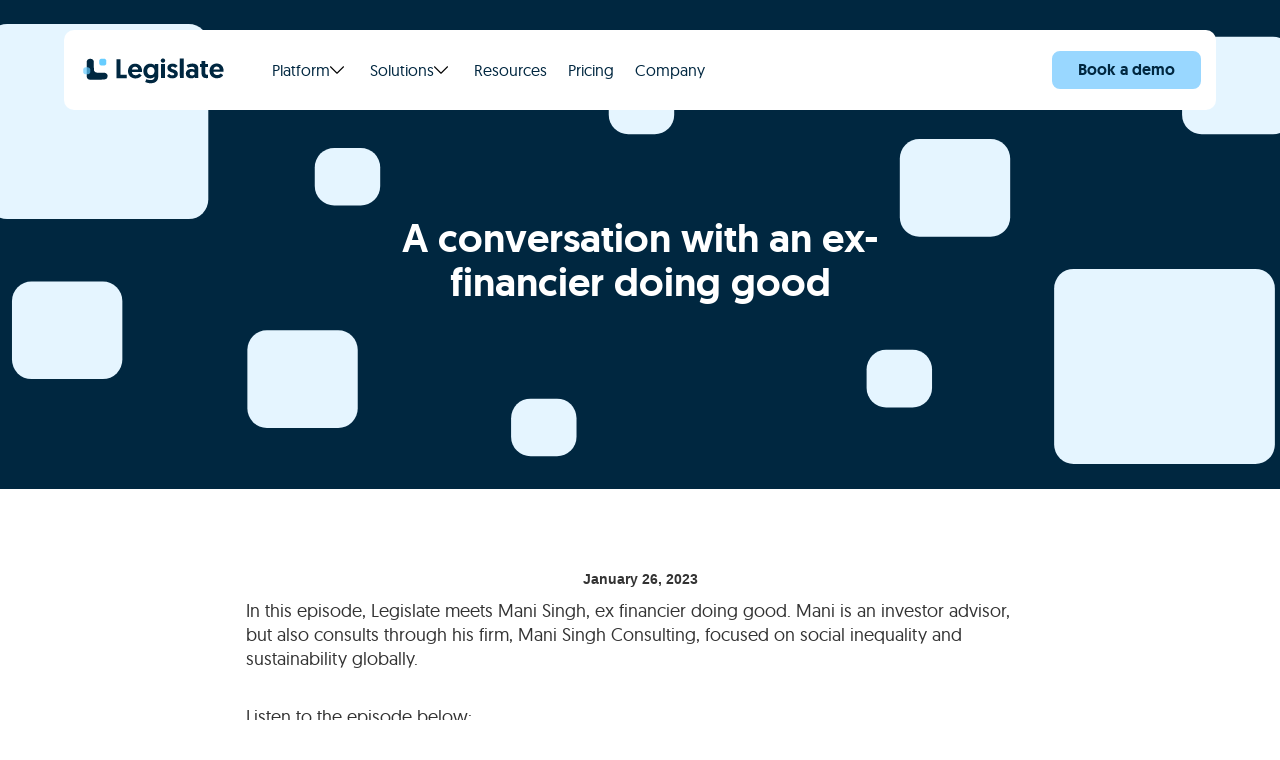

--- FILE ---
content_type: text/html
request_url: https://www.legislate.ai/podcast/legislate-meets-mani-singh-ex-financier-doing-good
body_size: 31920
content:
<!DOCTYPE html><!-- Last Published: Mon Feb 24 2025 13:26:12 GMT+0000 (Coordinated Universal Time) --><html data-wf-domain="www.legislate.ai" data-wf-page="63e18d2aad3d4944d041dfe6" data-wf-site="63c662e9c6c70f3f271df492" lang="en" data-wf-collection="63e18d2aad3d495dea41dfd6" data-wf-item-slug="legislate-meets-mani-singh-ex-financier-doing-good"><head><meta charset="utf-8"/><title>A conversation with an ex-financier doing good</title><meta content="Mani is an investment advisor and consultant focused on social inequality and sustainability. Mani shares his story and experience with NDAs" name="description"/><meta content="A conversation with an ex-financier doing good" property="og:title"/><meta content="Mani is an investment advisor and consultant focused on social inequality and sustainability. Mani shares his story and experience with NDAs" property="og:description"/><meta content="" property="og:image"/><meta content="A conversation with an ex-financier doing good" property="twitter:title"/><meta content="Mani is an investment advisor and consultant focused on social inequality and sustainability. Mani shares his story and experience with NDAs" property="twitter:description"/><meta content="" property="twitter:image"/><meta property="og:type" content="website"/><meta content="summary_large_image" name="twitter:card"/><meta content="width=device-width, initial-scale=1" name="viewport"/><link href="https://cdn.prod.website-files.com/63c662e9c6c70f3f271df492/css/legislate-ai.webflow.2403d7f58.min.css" rel="stylesheet" type="text/css"/><link href="https://fonts.googleapis.com" rel="preconnect"/><link href="https://fonts.gstatic.com" rel="preconnect" crossorigin="anonymous"/><script src="https://ajax.googleapis.com/ajax/libs/webfont/1.6.26/webfont.js" type="text/javascript"></script><script type="text/javascript">WebFont.load({  google: {    families: ["Montserrat:100,100italic,200,200italic,300,300italic,400,400italic,500,500italic,600,600italic,700,700italic,800,800italic,900,900italic","Abel:regular"]  }});</script><script type="text/javascript">!function(o,c){var n=c.documentElement,t=" w-mod-";n.className+=t+"js",("ontouchstart"in o||o.DocumentTouch&&c instanceof DocumentTouch)&&(n.className+=t+"touch")}(window,document);</script><link href="https://cdn.prod.website-files.com/63c662e9c6c70f3f271df492/63d94001bab20ea7b8d88bbf_legislate_favicon_small.png" rel="shortcut icon" type="image/x-icon"/><link href="https://cdn.prod.website-files.com/63c662e9c6c70f3f271df492/63d93ff72fc05c0455500885_legislate_favicon_medium.png" rel="apple-touch-icon"/><link href="https://www.legislate.ai/podcast/legislate-meets-mani-singh-ex-financier-doing-good" rel="canonical"/>
<!-- Google tag (gtag.js) -->
<script async src="https://www.googletagmanager.com/gtag/js?id=G-DD88M66WY6"></script>
<script>
  window.dataLayer = window.dataLayer || [];
  function gtag(){dataLayer.push(arguments);}
  gtag('js', new Date());

  gtag('config', 'G-DD88M66WY6');
</script>

<script>
  !function(g,s,q,r,d){r=g[r]=g[r]||function(){(r.q=r.q||[]).push(arguments)};
  d=s.createElement(q);d.src='//d1l6p2sc9645hc.cloudfront.net/gosquared.js';q=
  s.getElementsByTagName(q)[0];q.parentNode.insertBefore(d,q)}(window,document
  ,'script','_gs');

  _gs('GSN-655802-S');
  _gs('set', 'anonymizeIP', true);
</script>

<!-- Start cookieyes banner --> <script id="cookieyes" type="text/javascript" src="https://cdn-cookieyes.com/client_data/6640c3dd4cd024eb3c142718/script.js"></script> <!-- End cookieyes banner -->

<script async src="https://pagead2.googlesyndication.com/pagead/js/adsbygoogle.js?client=ca-pub-2681166858620991"
     crossorigin="anonymous"></script>
<meta property="og:url" content="https://legislate.ai/podcast/legislate-meets-mani-singh-ex-financier-doing-good"/>
<link rel="canonical" href="https://legislate.ai/podcast/legislate-meets-mani-singh-ex-financier-doing-good">
<script type="application/ld+json">
{
  "@context": "https://schema.org/", 
  "@type": "BreadcrumbList", 
  "itemListElement": [{
    "@type": "ListItem", 
    "position": 1, 
    "name": "Home",
    "item": "https://legislate.ai"  
  },{
    "@type": "ListItem", 
    "position": 2, 
    "name": "Podcast",
    "item": "https://legislate.ai/podcast"  
  },{
    "@type": "ListItem", 
    "position": 3, 
    "name": "Legislate meets Mani Singh, ex financier doing good",
    "item": "https://legislate.ai/podcast/legislate-meets-mani-singh-ex-financier-doing-good"  
  }]
}
</script>
</head><body class="body"><div class="div-block shapes"><div data-collapse="medium" data-animation="default" data-duration="400" data-easing="ease" data-easing2="ease" role="banner" class="nav-bar w-nav"><div class="navigation-container-2"><div class="div-block-37"><div class="navigation-menu-3"><a href="https://textmine.com" class="brand w-nav-brand"><img src="https://cdn.prod.website-files.com/63c662e9c6c70f3f271df492/63e37e905750985a5c575d98_Legislate%20logo.svg" loading="lazy" alt="Legislate horizontal logo with title copy" class="image-18"/></a></div><nav role="navigation" class="nav-menu w-nav-menu"><div data-hover="1" data-delay="0" class="dropdown w-dropdown"><div class="dropdown-toggle w-dropdown-toggle"><div>Platform </div><img src="https://cdn.prod.website-files.com/63c662e9c6c70f3f271df492/649b2900999a7a857dd1517b_down-arrow-svgrepo-com.svg" loading="lazy" alt="" class="image-25"/></div><nav class="dropdown-list w-dropdown-list"><div class="navigation-base-wrapper"><div class="navigation-block"><div class="w-layout-grid navigation-large-grid"><div id="w-node-d008b26d-b012-a75f-30a0-53947a87bd7d-111a5bb1" class="navigation-column"><a href="https://textmine.com/product" class="navigation-link-icon w-inline-block"><div class="navigation-icon-wrapper"><div class="navigation-icon w-embed"><svg width="48" height="48" viewBox="0 0 48 48" fill="none" xmlns="http://www.w3.org/2000/svg">
<rect width="48" height="48" rx="16" fill="#F6F5F3"/>
<path fill-rule="evenodd" clip-rule="evenodd" d="M25.1429 8H22.8571V18.1205L19.0659 8.73693L16.9467 9.59318L20.8361 19.2198L13.4944 11.8782L11.8782 13.4944L18.9148 20.5311L9.79586 16.5469L8.88073 18.6414L18.5297 22.8571H8V25.1429H18.5297L8.88074 29.3586L9.79586 31.4531L18.9148 27.469L11.8782 34.5056L13.4944 36.1218L20.8361 28.7802L16.9467 38.4069L19.0659 39.263L22.8571 29.8795V40H25.1429V29.8795L28.9341 39.263L31.0533 38.4069L27.164 28.7802L34.5056 36.1218L36.1218 34.5056L29.0851 27.469L38.2042 31.4531L39.1192 29.3586L29.4704 25.1429H40V22.8571H29.4702L39.1192 18.6414L38.2042 16.5469L29.0851 20.5311L36.1218 13.4944L34.5056 11.8782L27.164 19.2198L31.0533 9.59318L28.9341 8.73693L25.1429 18.1205V8Z" fill="#E57361"/>
</svg></div><div><div class="navigation-link-title">Overview</div></div></div></a><a href="https://textmine.com/products/vault" class="navigation-link-icon w-inline-block"><div class="navigation-icon-wrapper"><div class="navigation-icon w-embed"><svg width="48" height="48" viewBox="0 0 48 48" fill="none" xmlns="http://www.w3.org/2000/svg">
<rect width="48" height="48" rx="16" fill="#F6F5F3"/>
<path d="M24 40C22.9444 40 21.9722 39.7362 21.0833 39.2083C20.2222 38.7083 19.5278 38.0278 19 37.1667C18.5 36.2778 18.25 35.3056 18.25 34.2499C18.25 32.9166 18.5556 31.8056 19.1667 30.9166C19.7778 30.0278 20.7222 28.9861 22 27.7917C22.9444 26.9306 23.4167 26.111 23.4167 25.3333V24.5834H22.6667C21.8056 24.5834 20.625 25.4445 19.125 27.1667C17.6528 28.889 15.8611 29.7499 13.75 29.7499C12.6944 29.7499 11.7222 29.5 10.8333 29C9.97222 28.4722 9.27778 27.7778 8.75 26.9166C8.25 26.0278 8 25.0555 8 24C8 22.9444 8.25 21.9861 8.75 21.125C9.27778 20.2361 9.97222 19.5417 10.8333 19.0417C11.7222 18.5139 12.6944 18.25 13.75 18.25C15.8333 18.25 17.6111 19.0972 19.0833 20.7917C20.5556 22.4861 21.75 23.3333 22.6667 23.3333H23.4167V22.6667C23.4167 21.8889 22.9444 21.0694 22 20.2083L21.0417 19.3333C20.3472 18.6944 19.7083 17.9306 19.125 17.0417C18.5417 16.125 18.25 15.0278 18.25 13.75C18.25 12.6944 18.5 11.7361 19 10.875C19.5278 9.98611 20.2222 9.29167 21.0833 8.79167C21.9722 8.26389 22.9444 8 24 8C25.0555 8 26.0139 8.26389 26.875 8.79167C27.7638 9.31944 28.4584 10.0139 28.9584 10.875C29.4861 11.7361 29.7499 12.6944 29.7499 13.75C29.7499 15.8333 28.9027 17.6111 27.2083 19.0833C25.5139 20.5556 24.6667 21.75 24.6667 22.6667V23.3333H25.3333C26.2778 23.3333 27.4722 22.4861 28.9166 20.7917C30.3333 19.0972 32.111 18.25 34.2501 18.25C35.3056 18.25 36.2638 18.5139 37.125 19.0417C38.0139 19.5417 38.7083 20.2222 39.2083 21.0833C39.7362 21.9444 40 22.9167 40 24C40 25.0555 39.7362 26.0278 39.2083 26.9166C38.7083 27.7778 38.0139 28.4722 37.125 29C36.2638 29.5 35.3056 29.7499 34.2501 29.7499C32.9445 29.7499 31.8195 29.4306 30.875 28.7917C29.9584 28.1528 28.9306 27.2222 27.7917 26C26.9306 25.0555 26.111 24.5834 25.3333 24.5834H24.6667V25.3333C24.6667 26.3611 25.5139 27.5555 27.2083 28.9166C28.9027 30.2778 29.7499 32.0555 29.7499 34.2499C29.7499 35.3056 29.4861 36.2778 28.9584 37.1667C28.4584 38.0278 27.7778 38.7083 26.9166 39.2083C26.0555 39.7362 25.0834 40 24 40Z" fill="#779ACF"/>
</svg></div><div><div class="navigation-link-title">Vault</div></div></div></a></div><div id="w-node-d008b26d-b012-a75f-30a0-53947a87bd8e-111a5bb1" class="navigation-column"><a href="https://textmine.com/products/scribe" class="navigation-link-icon w-inline-block"><div class="navigation-icon-wrapper"><div class="navigation-icon w-embed"><svg width="48" height="48" viewBox="0 0 48 48" fill="none" xmlns="http://www.w3.org/2000/svg">
<rect width="48" height="48" rx="16" fill="#F6F5F3"/>
<path fill-rule="evenodd" clip-rule="evenodd" d="M10.9487 18.594C10.5033 16.5304 11.0825 14.29 12.6863 12.6863C14.2901 11.0825 16.5304 10.5033 18.594 10.9487C19.7382 9.17461 21.7319 8 24 8C26.268 8 28.2618 9.17461 29.4061 10.9487C31.4696 10.5033 33.7099 11.0825 35.3138 12.6863C36.9174 14.2901 37.4966 16.5304 37.0514 18.594C38.8254 19.7382 40 21.7319 40 24C40 26.268 38.8254 28.2618 37.0514 29.4061C37.4966 31.4696 36.9174 33.7099 35.3138 35.3138C33.7099 36.9174 31.4696 37.4966 29.4061 37.0514C28.2618 38.8254 26.268 40 24 40C21.7319 40 19.7382 38.8254 18.594 37.0514C16.5304 37.4966 14.2901 36.9174 12.6863 35.3138C11.0825 33.7099 10.5033 31.4696 10.9487 29.4061C9.17461 28.2618 8 26.268 8 24C8 21.7319 9.17461 19.7382 10.9487 18.594ZM19.4329 28.5592C21.9433 31.0694 26.0134 31.0694 28.5238 28.5592C31.0342 26.0488 31.0342 21.9786 28.5238 19.4682C26.0134 16.9578 21.9433 16.9578 19.4329 19.4682C16.9225 21.9786 16.9225 26.0488 19.4329 28.5592Z" fill="#7D8BA1"/>
</svg></div><div><div class="navigation-link-title">Scribe</div></div></div></a><a href="https://textmine.com/products/legislate" class="navigation-link-icon w-inline-block"><div class="navigation-icon-wrapper"><div class="navigation-icon w-embed"><svg width="48" height="48" viewBox="0 0 48 48" fill="none" xmlns="http://www.w3.org/2000/svg">
<rect width="48" height="48" rx="16" fill="#F6F5F3"/>
<path fill-rule="evenodd" clip-rule="evenodd" d="M25.1429 8H22.8571V18.1205L19.0659 8.73693L16.9467 9.59318L20.8361 19.2198L13.4944 11.8782L11.8782 13.4944L18.9148 20.5311L9.79586 16.5469L8.88073 18.6414L18.5297 22.8571H8V25.1429H18.5297L8.88074 29.3586L9.79586 31.4531L18.9148 27.469L11.8782 34.5056L13.4944 36.1218L20.8361 28.7802L16.9467 38.4069L19.0659 39.263L22.8571 29.8795V40H25.1429V29.8795L28.9341 39.263L31.0533 38.4069L27.164 28.7802L34.5056 36.1218L36.1218 34.5056L29.0851 27.469L38.2042 31.4531L39.1192 29.3586L29.4704 25.1429H40V22.8571H29.4702L39.1192 18.6414L38.2042 16.5469L29.0851 20.5311L36.1218 13.4944L34.5056 11.8782L27.164 19.2198L31.0533 9.59318L28.9341 8.73693L25.1429 18.1205V8Z" fill="#E57361"/>
</svg></div><div><div class="navigation-link-title">Legislate</div></div></div></a></div></div><div class="div-block-59"><div class="navigation-link-title solid">Book a demo to discover how TextMine can unlock your contract data</div><a href="https://textmine.com/request-a-demo" class="button-filled-enabled top dark w-button">Book a demo</a></div></div></div></nav></div><div data-hover="1" data-delay="0" class="dropdown w-dropdown"><div class="dropdown-toggle w-dropdown-toggle"><div>Solutions</div><img src="https://cdn.prod.website-files.com/63c662e9c6c70f3f271df492/649b2900999a7a857dd1517b_down-arrow-svgrepo-com.svg" loading="lazy" alt="" class="image-25"/></div><nav class="dropdown-list w-dropdown-list"><div class="navigation-base-wrapper"><div class="navigation-block"><h3 class="heading-5 nav">BY ROLE</h3><div class="w-layout-grid navigation-large-grid"><div id="w-node-_90c219a4-ff75-c47a-d6c7-a048c36a4248-111a5bb1" class="navigation-column"><a href="https://textmine.com/solutions" class="navigation-link-icon w-inline-block"><div class="navigation-icon-wrapper"><div class="navigation-icon w-embed"><svg width="48" height="48" viewBox="0 0 48 48" fill="none" xmlns="http://www.w3.org/2000/svg">
<rect width="48" height="48" rx="16" fill="#F6F5F3"/>
<path d="M24 40C22.9444 40 21.9722 39.7362 21.0833 39.2083C20.2222 38.7083 19.5278 38.0278 19 37.1667C18.5 36.2778 18.25 35.3056 18.25 34.2499C18.25 32.9166 18.5556 31.8056 19.1667 30.9166C19.7778 30.0278 20.7222 28.9861 22 27.7917C22.9444 26.9306 23.4167 26.111 23.4167 25.3333V24.5834H22.6667C21.8056 24.5834 20.625 25.4445 19.125 27.1667C17.6528 28.889 15.8611 29.7499 13.75 29.7499C12.6944 29.7499 11.7222 29.5 10.8333 29C9.97222 28.4722 9.27778 27.7778 8.75 26.9166C8.25 26.0278 8 25.0555 8 24C8 22.9444 8.25 21.9861 8.75 21.125C9.27778 20.2361 9.97222 19.5417 10.8333 19.0417C11.7222 18.5139 12.6944 18.25 13.75 18.25C15.8333 18.25 17.6111 19.0972 19.0833 20.7917C20.5556 22.4861 21.75 23.3333 22.6667 23.3333H23.4167V22.6667C23.4167 21.8889 22.9444 21.0694 22 20.2083L21.0417 19.3333C20.3472 18.6944 19.7083 17.9306 19.125 17.0417C18.5417 16.125 18.25 15.0278 18.25 13.75C18.25 12.6944 18.5 11.7361 19 10.875C19.5278 9.98611 20.2222 9.29167 21.0833 8.79167C21.9722 8.26389 22.9444 8 24 8C25.0555 8 26.0139 8.26389 26.875 8.79167C27.7638 9.31944 28.4584 10.0139 28.9584 10.875C29.4861 11.7361 29.7499 12.6944 29.7499 13.75C29.7499 15.8333 28.9027 17.6111 27.2083 19.0833C25.5139 20.5556 24.6667 21.75 24.6667 22.6667V23.3333H25.3333C26.2778 23.3333 27.4722 22.4861 28.9166 20.7917C30.3333 19.0972 32.111 18.25 34.2501 18.25C35.3056 18.25 36.2638 18.5139 37.125 19.0417C38.0139 19.5417 38.7083 20.2222 39.2083 21.0833C39.7362 21.9444 40 22.9167 40 24C40 25.0555 39.7362 26.0278 39.2083 26.9166C38.7083 27.7778 38.0139 28.4722 37.125 29C36.2638 29.5 35.3056 29.7499 34.2501 29.7499C32.9445 29.7499 31.8195 29.4306 30.875 28.7917C29.9584 28.1528 28.9306 27.2222 27.7917 26C26.9306 25.0555 26.111 24.5834 25.3333 24.5834H24.6667V25.3333C24.6667 26.3611 25.5139 27.5555 27.2083 28.9166C28.9027 30.2778 29.7499 32.0555 29.7499 34.2499C29.7499 35.3056 29.4861 36.2778 28.9584 37.1667C28.4584 38.0278 27.7778 38.7083 26.9166 39.2083C26.0555 39.7362 25.0834 40 24 40Z" fill="#779ACF"/>
</svg></div><div><div class="navigation-link-title">Overview</div></div></div></a><a href="https://textmine.com/solution/automation" class="navigation-link-icon w-inline-block"><div class="navigation-icon-wrapper"><div class="navigation-icon w-embed"><svg width="48" height="48" viewBox="0 0 48 48" fill="none" xmlns="http://www.w3.org/2000/svg">
<rect width="48" height="48" rx="16" fill="#F6F5F3"/>
<path d="M21.672 10.4005C22.946 9.08684 25.054 9.08684 26.328 10.4005V10.4005C27.121 11.2182 28.2848 11.5599 29.3939 11.3008V11.3008C31.176 10.8844 32.9494 12.0241 33.3109 13.8181V13.8181C33.5359 14.9346 34.3302 15.8513 35.4034 16.2329V16.2329C37.1276 16.8461 38.0033 18.7636 37.3376 20.4682V20.4682C36.9232 21.5292 37.0959 22.7298 37.7923 23.6311V23.6311C38.9114 25.0791 38.6114 27.1656 37.1297 28.2398V28.2398C36.2075 28.9083 35.7037 30.0116 35.8023 31.1463V31.1463C35.9608 32.9695 34.5804 34.5626 32.7532 34.6652V34.6652C31.616 34.729 30.5956 35.3847 30.0651 36.3927V36.3927C29.2128 38.0121 27.1902 38.606 25.5977 37.7045V37.7045C24.6065 37.1433 23.3935 37.1433 22.4023 37.7045V37.7045C20.8098 38.606 18.7872 38.0121 17.9349 36.3927V36.3927C17.4044 35.3847 16.384 34.729 15.2468 34.6652V34.6652C13.4196 34.5626 12.0392 32.9695 12.1977 31.1463V31.1463C12.2963 30.0116 11.7925 28.9083 10.8703 28.2398V28.2398C9.38863 27.1656 9.08863 25.0791 10.2077 23.6311V23.6311C10.9041 22.7298 11.0768 21.5292 10.6624 20.4682V20.4682C9.99666 18.7636 10.8724 16.8461 12.5966 16.2329V16.2329C13.6698 15.8513 14.4641 14.9346 14.6891 13.818V13.818C15.0506 12.0241 16.824 10.8844 18.6061 11.3008V11.3008C19.7152 11.5599 20.879 11.2182 21.672 10.4005V10.4005Z" fill="#F4D452"/>
</svg></div><div><div class="navigation-link-title">Data entry automation</div></div></div></a></div><div id="w-node-_90c219a4-ff75-c47a-d6c7-a048c36a4259-111a5bb1" class="navigation-column"><a href="https://textmine.com/solution/database" class="navigation-link-icon w-inline-block"><div class="navigation-icon-wrapper"><div class="navigation-icon w-embed"><svg width="48" height="48" viewBox="0 0 48 48" fill="none" xmlns="http://www.w3.org/2000/svg">
<rect width="48" height="48" rx="16" fill="#F6F5F3"/>
<path fill-rule="evenodd" clip-rule="evenodd" d="M10.9487 18.594C10.5033 16.5304 11.0825 14.29 12.6863 12.6863C14.2901 11.0825 16.5304 10.5033 18.594 10.9487C19.7382 9.17461 21.7319 8 24 8C26.268 8 28.2618 9.17461 29.4061 10.9487C31.4696 10.5033 33.7099 11.0825 35.3138 12.6863C36.9174 14.2901 37.4966 16.5304 37.0514 18.594C38.8254 19.7382 40 21.7319 40 24C40 26.268 38.8254 28.2618 37.0514 29.4061C37.4966 31.4696 36.9174 33.7099 35.3138 35.3138C33.7099 36.9174 31.4696 37.4966 29.4061 37.0514C28.2618 38.8254 26.268 40 24 40C21.7319 40 19.7382 38.8254 18.594 37.0514C16.5304 37.4966 14.2901 36.9174 12.6863 35.3138C11.0825 33.7099 10.5033 31.4696 10.9487 29.4061C9.17461 28.2618 8 26.268 8 24C8 21.7319 9.17461 19.7382 10.9487 18.594ZM19.4329 28.5592C21.9433 31.0694 26.0134 31.0694 28.5238 28.5592C31.0342 26.0488 31.0342 21.9786 28.5238 19.4682C26.0134 16.9578 21.9433 16.9578 19.4329 19.4682C16.9225 21.9786 16.9225 26.0488 19.4329 28.5592Z" fill="#7D8BA1"/>
</svg></div><div><div class="navigation-link-title">Document database</div></div></div></a><a href="https://textmine.com/solution/compliance" class="navigation-link-icon w-inline-block"><div class="navigation-icon-wrapper"><div class="navigation-icon w-embed"><svg width="48" height="48" viewBox="0 0 48 48" fill="none" xmlns="http://www.w3.org/2000/svg">
<rect width="48" height="48" rx="16" fill="#F6F5F3"/>
<path fill-rule="evenodd" clip-rule="evenodd" d="M25.1429 8H22.8571V18.1205L19.0659 8.73693L16.9467 9.59318L20.8361 19.2198L13.4944 11.8782L11.8782 13.4944L18.9148 20.5311L9.79586 16.5469L8.88073 18.6414L18.5297 22.8571H8V25.1429H18.5297L8.88074 29.3586L9.79586 31.4531L18.9148 27.469L11.8782 34.5056L13.4944 36.1218L20.8361 28.7802L16.9467 38.4069L19.0659 39.263L22.8571 29.8795V40H25.1429V29.8795L28.9341 39.263L31.0533 38.4069L27.164 28.7802L34.5056 36.1218L36.1218 34.5056L29.0851 27.469L38.2042 31.4531L39.1192 29.3586L29.4704 25.1429H40V22.8571H29.4702L39.1192 18.6414L38.2042 16.5469L29.0851 20.5311L36.1218 13.4944L34.5056 11.8782L27.164 19.2198L31.0533 9.59318L28.9341 8.73693L25.1429 18.1205V8Z" fill="#E57361"/>
</svg></div><div><div class="navigation-link-title">Compliance</div></div></div></a></div></div><h3 class="heading-5 nav hidden">SIZE</h3><div class="w-layout-grid navigation-large-grid hidden"><div id="w-node-_79ac859a-ca87-c7ad-c54b-017963eda1d2-111a5bb1" class="navigation-column"><a href="/company/about" class="navigation-link-icon w-inline-block"><div class="navigation-icon-wrapper"><div class="navigation-icon w-embed"><svg width="48" height="48" viewBox="0 0 48 48" fill="none" xmlns="http://www.w3.org/2000/svg">
<rect width="48" height="48" rx="16" fill="#F6F5F3"/>
<path d="M24 40C22.9444 40 21.9722 39.7362 21.0833 39.2083C20.2222 38.7083 19.5278 38.0278 19 37.1667C18.5 36.2778 18.25 35.3056 18.25 34.2499C18.25 32.9166 18.5556 31.8056 19.1667 30.9166C19.7778 30.0278 20.7222 28.9861 22 27.7917C22.9444 26.9306 23.4167 26.111 23.4167 25.3333V24.5834H22.6667C21.8056 24.5834 20.625 25.4445 19.125 27.1667C17.6528 28.889 15.8611 29.7499 13.75 29.7499C12.6944 29.7499 11.7222 29.5 10.8333 29C9.97222 28.4722 9.27778 27.7778 8.75 26.9166C8.25 26.0278 8 25.0555 8 24C8 22.9444 8.25 21.9861 8.75 21.125C9.27778 20.2361 9.97222 19.5417 10.8333 19.0417C11.7222 18.5139 12.6944 18.25 13.75 18.25C15.8333 18.25 17.6111 19.0972 19.0833 20.7917C20.5556 22.4861 21.75 23.3333 22.6667 23.3333H23.4167V22.6667C23.4167 21.8889 22.9444 21.0694 22 20.2083L21.0417 19.3333C20.3472 18.6944 19.7083 17.9306 19.125 17.0417C18.5417 16.125 18.25 15.0278 18.25 13.75C18.25 12.6944 18.5 11.7361 19 10.875C19.5278 9.98611 20.2222 9.29167 21.0833 8.79167C21.9722 8.26389 22.9444 8 24 8C25.0555 8 26.0139 8.26389 26.875 8.79167C27.7638 9.31944 28.4584 10.0139 28.9584 10.875C29.4861 11.7361 29.7499 12.6944 29.7499 13.75C29.7499 15.8333 28.9027 17.6111 27.2083 19.0833C25.5139 20.5556 24.6667 21.75 24.6667 22.6667V23.3333H25.3333C26.2778 23.3333 27.4722 22.4861 28.9166 20.7917C30.3333 19.0972 32.111 18.25 34.2501 18.25C35.3056 18.25 36.2638 18.5139 37.125 19.0417C38.0139 19.5417 38.7083 20.2222 39.2083 21.0833C39.7362 21.9444 40 22.9167 40 24C40 25.0555 39.7362 26.0278 39.2083 26.9166C38.7083 27.7778 38.0139 28.4722 37.125 29C36.2638 29.5 35.3056 29.7499 34.2501 29.7499C32.9445 29.7499 31.8195 29.4306 30.875 28.7917C29.9584 28.1528 28.9306 27.2222 27.7917 26C26.9306 25.0555 26.111 24.5834 25.3333 24.5834H24.6667V25.3333C24.6667 26.3611 25.5139 27.5555 27.2083 28.9166C28.9027 30.2778 29.7499 32.0555 29.7499 34.2499C29.7499 35.3056 29.4861 36.2778 28.9584 37.1667C28.4584 38.0278 27.7778 38.7083 26.9166 39.2083C26.0555 39.7362 25.0834 40 24 40Z" fill="#779ACF"/>
</svg></div><div><div class="navigation-link-title">SME</div></div></div></a><a href="/news" class="navigation-link-icon w-inline-block"><div class="navigation-icon-wrapper"><div class="navigation-icon w-embed"><svg width="48" height="48" viewBox="0 0 48 48" fill="none" xmlns="http://www.w3.org/2000/svg">
<rect width="48" height="48" rx="16" fill="#F6F5F3"/>
<path d="M21.672 10.4005C22.946 9.08684 25.054 9.08684 26.328 10.4005V10.4005C27.121 11.2182 28.2848 11.5599 29.3939 11.3008V11.3008C31.176 10.8844 32.9494 12.0241 33.3109 13.8181V13.8181C33.5359 14.9346 34.3302 15.8513 35.4034 16.2329V16.2329C37.1276 16.8461 38.0033 18.7636 37.3376 20.4682V20.4682C36.9232 21.5292 37.0959 22.7298 37.7923 23.6311V23.6311C38.9114 25.0791 38.6114 27.1656 37.1297 28.2398V28.2398C36.2075 28.9083 35.7037 30.0116 35.8023 31.1463V31.1463C35.9608 32.9695 34.5804 34.5626 32.7532 34.6652V34.6652C31.616 34.729 30.5956 35.3847 30.0651 36.3927V36.3927C29.2128 38.0121 27.1902 38.606 25.5977 37.7045V37.7045C24.6065 37.1433 23.3935 37.1433 22.4023 37.7045V37.7045C20.8098 38.606 18.7872 38.0121 17.9349 36.3927V36.3927C17.4044 35.3847 16.384 34.729 15.2468 34.6652V34.6652C13.4196 34.5626 12.0392 32.9695 12.1977 31.1463V31.1463C12.2963 30.0116 11.7925 28.9083 10.8703 28.2398V28.2398C9.38863 27.1656 9.08863 25.0791 10.2077 23.6311V23.6311C10.9041 22.7298 11.0768 21.5292 10.6624 20.4682V20.4682C9.99666 18.7636 10.8724 16.8461 12.5966 16.2329V16.2329C13.6698 15.8513 14.4641 14.9346 14.6891 13.818V13.818C15.0506 12.0241 16.824 10.8844 18.6061 11.3008V11.3008C19.7152 11.5599 20.879 11.2182 21.672 10.4005V10.4005Z" fill="#F4D452"/>
</svg></div><div><div class="navigation-link-title">Enterprise</div></div></div></a></div><div id="w-node-_79ac859a-ca87-c7ad-c54b-017963eda1e3-111a5bb1" class="navigation-column"><a href="/company/contact-us" class="navigation-link-icon w-inline-block"><div class="navigation-icon-wrapper"><div class="navigation-icon w-embed"><svg width="48" height="48" viewBox="0 0 48 48" fill="none" xmlns="http://www.w3.org/2000/svg">
<rect width="48" height="48" rx="16" fill="#F6F5F3"/>
<path fill-rule="evenodd" clip-rule="evenodd" d="M10.9487 18.594C10.5033 16.5304 11.0825 14.29 12.6863 12.6863C14.2901 11.0825 16.5304 10.5033 18.594 10.9487C19.7382 9.17461 21.7319 8 24 8C26.268 8 28.2618 9.17461 29.4061 10.9487C31.4696 10.5033 33.7099 11.0825 35.3138 12.6863C36.9174 14.2901 37.4966 16.5304 37.0514 18.594C38.8254 19.7382 40 21.7319 40 24C40 26.268 38.8254 28.2618 37.0514 29.4061C37.4966 31.4696 36.9174 33.7099 35.3138 35.3138C33.7099 36.9174 31.4696 37.4966 29.4061 37.0514C28.2618 38.8254 26.268 40 24 40C21.7319 40 19.7382 38.8254 18.594 37.0514C16.5304 37.4966 14.2901 36.9174 12.6863 35.3138C11.0825 33.7099 10.5033 31.4696 10.9487 29.4061C9.17461 28.2618 8 26.268 8 24C8 21.7319 9.17461 19.7382 10.9487 18.594ZM19.4329 28.5592C21.9433 31.0694 26.0134 31.0694 28.5238 28.5592C31.0342 26.0488 31.0342 21.9786 28.5238 19.4682C26.0134 16.9578 21.9433 16.9578 19.4329 19.4682C16.9225 21.9786 16.9225 26.0488 19.4329 28.5592Z" fill="#7D8BA1"/>
</svg></div><div><div class="navigation-link-title">Growth</div></div></div></a></div></div><div class="div-block-59"><div class="navigation-link-title solid">Book a demo to discover how TextMine can unlock your contract data</div><a href="https://textmine.com/request-a-demo" class="button-filled-enabled top dark w-button">Book a demo</a></div></div></div></nav></div><div data-hover="1" data-delay="0" class="dropdown w-dropdown"><div class="dropdown-toggle w-dropdown-toggle"><div>Resources</div></div><nav class="dropdown-list w-dropdown-list"><div class="navigation-base-wrapper"><div class="navigation-block"><div class="w-layout-grid navigation-large-grid"><div id="w-node-_0f924288-555b-b1ca-4508-32df9a3e289c-111a5bb1" class="navigation-column"><a href="/blog" class="navigation-link-icon w-inline-block"><div class="navigation-icon-wrapper"><div class="navigation-icon w-embed"><svg width="48" height="48" viewBox="0 0 48 48" fill="none" xmlns="http://www.w3.org/2000/svg">
<rect width="48" height="48" rx="16" fill="#F6F5F3"/>
<path d="M24 40C22.9444 40 21.9722 39.7362 21.0833 39.2083C20.2222 38.7083 19.5278 38.0278 19 37.1667C18.5 36.2778 18.25 35.3056 18.25 34.2499C18.25 32.9166 18.5556 31.8056 19.1667 30.9166C19.7778 30.0278 20.7222 28.9861 22 27.7917C22.9444 26.9306 23.4167 26.111 23.4167 25.3333V24.5834H22.6667C21.8056 24.5834 20.625 25.4445 19.125 27.1667C17.6528 28.889 15.8611 29.7499 13.75 29.7499C12.6944 29.7499 11.7222 29.5 10.8333 29C9.97222 28.4722 9.27778 27.7778 8.75 26.9166C8.25 26.0278 8 25.0555 8 24C8 22.9444 8.25 21.9861 8.75 21.125C9.27778 20.2361 9.97222 19.5417 10.8333 19.0417C11.7222 18.5139 12.6944 18.25 13.75 18.25C15.8333 18.25 17.6111 19.0972 19.0833 20.7917C20.5556 22.4861 21.75 23.3333 22.6667 23.3333H23.4167V22.6667C23.4167 21.8889 22.9444 21.0694 22 20.2083L21.0417 19.3333C20.3472 18.6944 19.7083 17.9306 19.125 17.0417C18.5417 16.125 18.25 15.0278 18.25 13.75C18.25 12.6944 18.5 11.7361 19 10.875C19.5278 9.98611 20.2222 9.29167 21.0833 8.79167C21.9722 8.26389 22.9444 8 24 8C25.0555 8 26.0139 8.26389 26.875 8.79167C27.7638 9.31944 28.4584 10.0139 28.9584 10.875C29.4861 11.7361 29.7499 12.6944 29.7499 13.75C29.7499 15.8333 28.9027 17.6111 27.2083 19.0833C25.5139 20.5556 24.6667 21.75 24.6667 22.6667V23.3333H25.3333C26.2778 23.3333 27.4722 22.4861 28.9166 20.7917C30.3333 19.0972 32.111 18.25 34.2501 18.25C35.3056 18.25 36.2638 18.5139 37.125 19.0417C38.0139 19.5417 38.7083 20.2222 39.2083 21.0833C39.7362 21.9444 40 22.9167 40 24C40 25.0555 39.7362 26.0278 39.2083 26.9166C38.7083 27.7778 38.0139 28.4722 37.125 29C36.2638 29.5 35.3056 29.7499 34.2501 29.7499C32.9445 29.7499 31.8195 29.4306 30.875 28.7917C29.9584 28.1528 28.9306 27.2222 27.7917 26C26.9306 25.0555 26.111 24.5834 25.3333 24.5834H24.6667V25.3333C24.6667 26.3611 25.5139 27.5555 27.2083 28.9166C28.9027 30.2778 29.7499 32.0555 29.7499 34.2499C29.7499 35.3056 29.4861 36.2778 28.9584 37.1667C28.4584 38.0278 27.7778 38.7083 26.9166 39.2083C26.0555 39.7362 25.0834 40 24 40Z" fill="#779ACF"/>
</svg></div><div><div class="navigation-link-title">Blog</div></div></div></a><a href="https://techstory.fm" class="navigation-link-icon w-inline-block"><div class="navigation-icon-wrapper"><div class="navigation-icon w-embed"><svg width="48" height="48" viewBox="0 0 48 48" fill="none" xmlns="http://www.w3.org/2000/svg">
<rect width="48" height="48" rx="16" fill="#F6F5F3"/>
<path d="M21.672 10.4005C22.946 9.08684 25.054 9.08684 26.328 10.4005V10.4005C27.121 11.2182 28.2848 11.5599 29.3939 11.3008V11.3008C31.176 10.8844 32.9494 12.0241 33.3109 13.8181V13.8181C33.5359 14.9346 34.3302 15.8513 35.4034 16.2329V16.2329C37.1276 16.8461 38.0033 18.7636 37.3376 20.4682V20.4682C36.9232 21.5292 37.0959 22.7298 37.7923 23.6311V23.6311C38.9114 25.0791 38.6114 27.1656 37.1297 28.2398V28.2398C36.2075 28.9083 35.7037 30.0116 35.8023 31.1463V31.1463C35.9608 32.9695 34.5804 34.5626 32.7532 34.6652V34.6652C31.616 34.729 30.5956 35.3847 30.0651 36.3927V36.3927C29.2128 38.0121 27.1902 38.606 25.5977 37.7045V37.7045C24.6065 37.1433 23.3935 37.1433 22.4023 37.7045V37.7045C20.8098 38.606 18.7872 38.0121 17.9349 36.3927V36.3927C17.4044 35.3847 16.384 34.729 15.2468 34.6652V34.6652C13.4196 34.5626 12.0392 32.9695 12.1977 31.1463V31.1463C12.2963 30.0116 11.7925 28.9083 10.8703 28.2398V28.2398C9.38863 27.1656 9.08863 25.0791 10.2077 23.6311V23.6311C10.9041 22.7298 11.0768 21.5292 10.6624 20.4682V20.4682C9.99666 18.7636 10.8724 16.8461 12.5966 16.2329V16.2329C13.6698 15.8513 14.4641 14.9346 14.6891 13.818V13.818C15.0506 12.0241 16.824 10.8844 18.6061 11.3008V11.3008C19.7152 11.5599 20.879 11.2182 21.672 10.4005V10.4005Z" fill="#F4D452"/>
</svg></div><div><div class="navigation-link-title">Tech Story</div></div></div></a><a href="https://help.legislate.ai/hc/en-gb" class="navigation-link-icon w-inline-block"><div class="navigation-icon-wrapper"><div class="navigation-icon w-embed"><svg width="48" height="48" viewBox="0 0 48 48" fill="none" xmlns="http://www.w3.org/2000/svg">
<rect width="48" height="48" rx="16" fill="#F6F5F3"/>
<path fill-rule="evenodd" clip-rule="evenodd" d="M10.9487 18.594C10.5033 16.5304 11.0825 14.29 12.6863 12.6863C14.2901 11.0825 16.5304 10.5033 18.594 10.9487C19.7382 9.17461 21.7319 8 24 8C26.268 8 28.2618 9.17461 29.4061 10.9487C31.4696 10.5033 33.7099 11.0825 35.3138 12.6863C36.9174 14.2901 37.4966 16.5304 37.0514 18.594C38.8254 19.7382 40 21.7319 40 24C40 26.268 38.8254 28.2618 37.0514 29.4061C37.4966 31.4696 36.9174 33.7099 35.3138 35.3138C33.7099 36.9174 31.4696 37.4966 29.4061 37.0514C28.2618 38.8254 26.268 40 24 40C21.7319 40 19.7382 38.8254 18.594 37.0514C16.5304 37.4966 14.2901 36.9174 12.6863 35.3138C11.0825 33.7099 10.5033 31.4696 10.9487 29.4061C9.17461 28.2618 8 26.268 8 24C8 21.7319 9.17461 19.7382 10.9487 18.594ZM19.4329 28.5592C21.9433 31.0694 26.0134 31.0694 28.5238 28.5592C31.0342 26.0488 31.0342 21.9786 28.5238 19.4682C26.0134 16.9578 21.9433 16.9578 19.4329 19.4682C16.9225 21.9786 16.9225 26.0488 19.4329 28.5592Z" fill="#7D8BA1"/>
</svg></div><div><div class="navigation-link-title">Tutorials</div></div></div></a></div><div id="w-node-_0f924288-555b-b1ca-4508-32df9a3e28ad-111a5bb1" class="navigation-column"><a href="/podcast" class="navigation-link-icon w-inline-block"><div class="navigation-icon-wrapper"><div class="navigation-icon w-embed"><svg width="48" height="48" viewBox="0 0 48 48" fill="none" xmlns="http://www.w3.org/2000/svg">
<rect width="48" height="48" rx="16" fill="#F6F5F3"/>
<path fill-rule="evenodd" clip-rule="evenodd" d="M10.9487 18.594C10.5033 16.5304 11.0825 14.29 12.6863 12.6863C14.2901 11.0825 16.5304 10.5033 18.594 10.9487C19.7382 9.17461 21.7319 8 24 8C26.268 8 28.2618 9.17461 29.4061 10.9487C31.4696 10.5033 33.7099 11.0825 35.3138 12.6863C36.9174 14.2901 37.4966 16.5304 37.0514 18.594C38.8254 19.7382 40 21.7319 40 24C40 26.268 38.8254 28.2618 37.0514 29.4061C37.4966 31.4696 36.9174 33.7099 35.3138 35.3138C33.7099 36.9174 31.4696 37.4966 29.4061 37.0514C28.2618 38.8254 26.268 40 24 40C21.7319 40 19.7382 38.8254 18.594 37.0514C16.5304 37.4966 14.2901 36.9174 12.6863 35.3138C11.0825 33.7099 10.5033 31.4696 10.9487 29.4061C9.17461 28.2618 8 26.268 8 24C8 21.7319 9.17461 19.7382 10.9487 18.594ZM19.4329 28.5592C21.9433 31.0694 26.0134 31.0694 28.5238 28.5592C31.0342 26.0488 31.0342 21.9786 28.5238 19.4682C26.0134 16.9578 21.9433 16.9578 19.4329 19.4682C16.9225 21.9786 16.9225 26.0488 19.4329 28.5592Z" fill="#7D8BA1"/>
</svg></div><div><div class="navigation-link-title">Podcasts</div></div></div></a><a href="/blog" class="navigation-link-icon w-inline-block"><div class="navigation-icon-wrapper"><div class="navigation-icon w-embed"><svg width="48" height="48" viewBox="0 0 48 48" fill="none" xmlns="http://www.w3.org/2000/svg">
<rect width="48" height="48" rx="16" fill="#F6F5F3"/>
<path fill-rule="evenodd" clip-rule="evenodd" d="M25.1429 8H22.8571V18.1205L19.0659 8.73693L16.9467 9.59318L20.8361 19.2198L13.4944 11.8782L11.8782 13.4944L18.9148 20.5311L9.79586 16.5469L8.88073 18.6414L18.5297 22.8571H8V25.1429H18.5297L8.88074 29.3586L9.79586 31.4531L18.9148 27.469L11.8782 34.5056L13.4944 36.1218L20.8361 28.7802L16.9467 38.4069L19.0659 39.263L22.8571 29.8795V40H25.1429V29.8795L28.9341 39.263L31.0533 38.4069L27.164 28.7802L34.5056 36.1218L36.1218 34.5056L29.0851 27.469L38.2042 31.4531L39.1192 29.3586L29.4704 25.1429H40V22.8571H29.4702L39.1192 18.6414L38.2042 16.5469L29.0851 20.5311L36.1218 13.4944L34.5056 11.8782L27.164 19.2198L31.0533 9.59318L28.9341 8.73693L25.1429 18.1205V8Z" fill="#E57361"/>
</svg></div><div><div class="navigation-link-title">Case Studies</div></div></div></a></div></div><div class="div-block-59"><div class="navigation-link-title solid">Book a demo to discover how Legislate can unlock your contract data</div><a href="/book-a-demo" class="button-filled-enabled top dark w-button">Book a demo</a></div></div></div></nav></div><a href="https://textmine.com/pricing" class="navigation-link-primary w-nav-link">Pricing</a><div data-hover="1" data-delay="0" class="dropdown w-dropdown"><div class="dropdown-toggle w-dropdown-toggle"><div>Company</div></div><nav class="dropdown-list company w-dropdown-list"><div class="navigation-base-wrapper company"><div class="navigation-block"><div class="w-layout-grid navigation-large-grid"><div id="w-node-_5ada4c74-9952-abd1-eac6-46e58ff013da-111a5bb1" class="navigation-column"><a href="https://textmine.com/company/about-us" class="navigation-link-icon w-inline-block"><div class="navigation-icon-wrapper"><div class="navigation-icon w-embed"><svg width="48" height="48" viewBox="0 0 48 48" fill="none" xmlns="http://www.w3.org/2000/svg">
<rect width="48" height="48" rx="16" fill="#F6F5F3"/>
<path d="M24 40C22.9444 40 21.9722 39.7362 21.0833 39.2083C20.2222 38.7083 19.5278 38.0278 19 37.1667C18.5 36.2778 18.25 35.3056 18.25 34.2499C18.25 32.9166 18.5556 31.8056 19.1667 30.9166C19.7778 30.0278 20.7222 28.9861 22 27.7917C22.9444 26.9306 23.4167 26.111 23.4167 25.3333V24.5834H22.6667C21.8056 24.5834 20.625 25.4445 19.125 27.1667C17.6528 28.889 15.8611 29.7499 13.75 29.7499C12.6944 29.7499 11.7222 29.5 10.8333 29C9.97222 28.4722 9.27778 27.7778 8.75 26.9166C8.25 26.0278 8 25.0555 8 24C8 22.9444 8.25 21.9861 8.75 21.125C9.27778 20.2361 9.97222 19.5417 10.8333 19.0417C11.7222 18.5139 12.6944 18.25 13.75 18.25C15.8333 18.25 17.6111 19.0972 19.0833 20.7917C20.5556 22.4861 21.75 23.3333 22.6667 23.3333H23.4167V22.6667C23.4167 21.8889 22.9444 21.0694 22 20.2083L21.0417 19.3333C20.3472 18.6944 19.7083 17.9306 19.125 17.0417C18.5417 16.125 18.25 15.0278 18.25 13.75C18.25 12.6944 18.5 11.7361 19 10.875C19.5278 9.98611 20.2222 9.29167 21.0833 8.79167C21.9722 8.26389 22.9444 8 24 8C25.0555 8 26.0139 8.26389 26.875 8.79167C27.7638 9.31944 28.4584 10.0139 28.9584 10.875C29.4861 11.7361 29.7499 12.6944 29.7499 13.75C29.7499 15.8333 28.9027 17.6111 27.2083 19.0833C25.5139 20.5556 24.6667 21.75 24.6667 22.6667V23.3333H25.3333C26.2778 23.3333 27.4722 22.4861 28.9166 20.7917C30.3333 19.0972 32.111 18.25 34.2501 18.25C35.3056 18.25 36.2638 18.5139 37.125 19.0417C38.0139 19.5417 38.7083 20.2222 39.2083 21.0833C39.7362 21.9444 40 22.9167 40 24C40 25.0555 39.7362 26.0278 39.2083 26.9166C38.7083 27.7778 38.0139 28.4722 37.125 29C36.2638 29.5 35.3056 29.7499 34.2501 29.7499C32.9445 29.7499 31.8195 29.4306 30.875 28.7917C29.9584 28.1528 28.9306 27.2222 27.7917 26C26.9306 25.0555 26.111 24.5834 25.3333 24.5834H24.6667V25.3333C24.6667 26.3611 25.5139 27.5555 27.2083 28.9166C28.9027 30.2778 29.7499 32.0555 29.7499 34.2499C29.7499 35.3056 29.4861 36.2778 28.9584 37.1667C28.4584 38.0278 27.7778 38.7083 26.9166 39.2083C26.0555 39.7362 25.0834 40 24 40Z" fill="#779ACF"/>
</svg></div><div><div class="navigation-link-title">About TextMine</div></div></div></a><a href="https://textmine.com/content/news" class="navigation-link-icon w-inline-block"><div class="navigation-icon-wrapper"><div class="navigation-icon w-embed"><svg width="48" height="48" viewBox="0 0 48 48" fill="none" xmlns="http://www.w3.org/2000/svg">
<rect width="48" height="48" rx="16" fill="#F6F5F3"/>
<path d="M21.672 10.4005C22.946 9.08684 25.054 9.08684 26.328 10.4005V10.4005C27.121 11.2182 28.2848 11.5599 29.3939 11.3008V11.3008C31.176 10.8844 32.9494 12.0241 33.3109 13.8181V13.8181C33.5359 14.9346 34.3302 15.8513 35.4034 16.2329V16.2329C37.1276 16.8461 38.0033 18.7636 37.3376 20.4682V20.4682C36.9232 21.5292 37.0959 22.7298 37.7923 23.6311V23.6311C38.9114 25.0791 38.6114 27.1656 37.1297 28.2398V28.2398C36.2075 28.9083 35.7037 30.0116 35.8023 31.1463V31.1463C35.9608 32.9695 34.5804 34.5626 32.7532 34.6652V34.6652C31.616 34.729 30.5956 35.3847 30.0651 36.3927V36.3927C29.2128 38.0121 27.1902 38.606 25.5977 37.7045V37.7045C24.6065 37.1433 23.3935 37.1433 22.4023 37.7045V37.7045C20.8098 38.606 18.7872 38.0121 17.9349 36.3927V36.3927C17.4044 35.3847 16.384 34.729 15.2468 34.6652V34.6652C13.4196 34.5626 12.0392 32.9695 12.1977 31.1463V31.1463C12.2963 30.0116 11.7925 28.9083 10.8703 28.2398V28.2398C9.38863 27.1656 9.08863 25.0791 10.2077 23.6311V23.6311C10.9041 22.7298 11.0768 21.5292 10.6624 20.4682V20.4682C9.99666 18.7636 10.8724 16.8461 12.5966 16.2329V16.2329C13.6698 15.8513 14.4641 14.9346 14.6891 13.818V13.818C15.0506 12.0241 16.824 10.8844 18.6061 11.3008V11.3008C19.7152 11.5599 20.879 11.2182 21.672 10.4005V10.4005Z" fill="#F4D452"/>
</svg></div><div><div class="navigation-link-title">News</div></div></div></a></div><div id="w-node-_5ada4c74-9952-abd1-eac6-46e58ff013f9-111a5bb1" class="navigation-column"><a href="https://textmine.com/company/contact-us" class="navigation-link-icon w-inline-block"><div class="navigation-icon-wrapper"><div class="navigation-icon w-embed"><svg width="48" height="48" viewBox="0 0 48 48" fill="none" xmlns="http://www.w3.org/2000/svg">
<rect width="48" height="48" rx="16" fill="#F6F5F3"/>
<path fill-rule="evenodd" clip-rule="evenodd" d="M10.9487 18.594C10.5033 16.5304 11.0825 14.29 12.6863 12.6863C14.2901 11.0825 16.5304 10.5033 18.594 10.9487C19.7382 9.17461 21.7319 8 24 8C26.268 8 28.2618 9.17461 29.4061 10.9487C31.4696 10.5033 33.7099 11.0825 35.3138 12.6863C36.9174 14.2901 37.4966 16.5304 37.0514 18.594C38.8254 19.7382 40 21.7319 40 24C40 26.268 38.8254 28.2618 37.0514 29.4061C37.4966 31.4696 36.9174 33.7099 35.3138 35.3138C33.7099 36.9174 31.4696 37.4966 29.4061 37.0514C28.2618 38.8254 26.268 40 24 40C21.7319 40 19.7382 38.8254 18.594 37.0514C16.5304 37.4966 14.2901 36.9174 12.6863 35.3138C11.0825 33.7099 10.5033 31.4696 10.9487 29.4061C9.17461 28.2618 8 26.268 8 24C8 21.7319 9.17461 19.7382 10.9487 18.594ZM19.4329 28.5592C21.9433 31.0694 26.0134 31.0694 28.5238 28.5592C31.0342 26.0488 31.0342 21.9786 28.5238 19.4682C26.0134 16.9578 21.9433 16.9578 19.4329 19.4682C16.9225 21.9786 16.9225 26.0488 19.4329 28.5592Z" fill="#7D8BA1"/>
</svg></div><div><div class="navigation-link-title">Contact us</div></div></div></a><a href="https://www.linkedin.com/company/text-mine" class="navigation-link-icon w-inline-block"><div class="navigation-icon-wrapper"><div class="navigation-icon w-embed"><svg width="48" height="48" viewBox="0 0 48 48" fill="none" xmlns="http://www.w3.org/2000/svg">
<rect width="48" height="48" rx="16" fill="#F6F5F3"/>
<path fill-rule="evenodd" clip-rule="evenodd" d="M25.1429 8H22.8571V18.1205L19.0659 8.73693L16.9467 9.59318L20.8361 19.2198L13.4944 11.8782L11.8782 13.4944L18.9148 20.5311L9.79586 16.5469L8.88073 18.6414L18.5297 22.8571H8V25.1429H18.5297L8.88074 29.3586L9.79586 31.4531L18.9148 27.469L11.8782 34.5056L13.4944 36.1218L20.8361 28.7802L16.9467 38.4069L19.0659 39.263L22.8571 29.8795V40H25.1429V29.8795L28.9341 39.263L31.0533 38.4069L27.164 28.7802L34.5056 36.1218L36.1218 34.5056L29.0851 27.469L38.2042 31.4531L39.1192 29.3586L29.4704 25.1429H40V22.8571H29.4702L39.1192 18.6414L38.2042 16.5469L29.0851 20.5311L36.1218 13.4944L34.5056 11.8782L27.164 19.2198L31.0533 9.59318L28.9341 8.73693L25.1429 18.1205V8Z" fill="#E57361"/>
</svg></div><div><div class="navigation-link-title">Careers</div></div></div></a></div></div><div class="div-block-59"><div class="navigation-link-title solid">Book a demo to discover how TextMine can unlock your contract data</div><a href="https://textmine.com/request-a-demo" class="button-filled-enabled top dark w-button">Book a demo</a></div></div></div></nav></div><div class="div-block-17"><a href="https://app.legislate.ai/" class="button-outline w-button">Login</a><a href="https://legislate.ai/book-a-demo" class="button-filled-enabled w-button">Book a demo</a></div></nav></div><div class="navigation-button-wrap"><a href="https://textmine.com/" class="button-filled-enabled top w-button">Book a demo</a><div class="menu-button-3 w-nav-button"><div class="w-icon-nav-menu"></div></div></div></div></div><div class="div-block-7 middle"><div class="div-block-18 middle"><h1 class="heading centre white">A conversation with an ex-financier doing good</h1></div></div></div><div class="content-788 ot"><div class="div-block-24"><h5>January 26, 2023</h5></div><div class="rich-text-block w-richtext"><p>In this episode, Legislate meets Mani Singh, ex financier doing good. Mani is an investor advisor, but also consults through his firm, Mani Singh Consulting, focused on social inequality and sustainability globally.<br/><br/></p><p>Listen to the episode below:</p><p>‍</p><div class="w-embed w-iframe"><iframe src="https://open.spotify.com/embed/episode/5pusgIDorBStWq1GfNhu4j?utm_source=generator" width="100%" height="152" frameBorder="0" allowfullscreen="" allow="autoplay; clipboard-write; encrypted-media; fullscreen; picture-in-picture"></iframe></div><p>‍</p><p>Learn more about <a href="https://manisinghconsulting.com/" target="_blank">Mani Singh Consulting</a><br/><br/>Learn more about <a href="https://legislate.ai/company/about">Legislate</a></p><p>‍</p><p><strong>Charles Brecque:</strong> Welcome to the Legislate podcast. The place to learn about the latest trends, insights, in property, technology, business building, and contract drafting. Today, we have a fantastic guest Mani Singh ex financier, now doing good. Mani is an investor, advisor, but also consults through his firm focused on social inequality and sustainability globally. Mani, welcome to the podcast.</p><p>‍</p><p><strong>Mani Singh:</strong> Thank you for having me on Charles and thanks for the intro.</p><p>‍</p><p><strong>Charles Brecque:</strong> The Legislate podcast is a place to talk about your experience. So maybe would you like to start by introducing yourself?</p><p>‍</p><h2>The story behind Mani Singh Consulting</h2><p><strong>Mani Singh:</strong> I&#x27;ll have a funny story too. So my firm is called Mani Singh Consulting with speaking contracts as well. So my funny story is that the reason why it&#x27;s called Mani Singh Consulting is because of a very rushed contract where I was asked by a client, how I wanted to be referred to on the contract and they put my name and then they just put the consulting on the side. So that ties back into contracts. However, what can I say about me? So ex finance. Yeah. As you said, I used to run a sub fund for a hedge fund group. A very successful hedge fund group. Thereafter I&#x27;ve worked around the world with all sorts of NGOs. In a voluntary capacity or as an advisory capacity, eventually that spun off into its own sort of investment and a consulting firm as of a few years ago. Which is, as you mentioned, is focused on sustainability and social inequality and making systems level changes and investments that can achieve great things in the world.</p><p>‍</p><p><strong>Charles Brecque:</strong> How did you find that transition from finance to sustainability?</p><p>‍</p><p><strong>Mani Singh:</strong> Ooh. So I&#x27;d always, alongside working in finance, I had always been volunteering whatever skills I could to the third sector, so to charities. And it was something that inherently was in me and I knew that&#x27;s what I wanted to do. And I think because I had done it alongside, it was a lot easier, but I could see how it would be perceived by those in the NGO and the charity world that someone who comes in with a very different sort of mindset and they think that you&#x27;re coming in with a very corporate mindset and very ruthless that it might not necessarily be a skill for that world. However what has happened is that I think that sector has been moving at pace and modernising and is coming to understanding things in a not necessarily a ruthless way to ideation and building solutions, which aren&#x27;t typical of reliance and philanthropy. And I think these kinds of skills that people from alternative sectors and the cross-pollination of finance and the NGOs, I think is making for a very exciting world when it comes to impact and social inequality and sustainability solutions.</p><p>‍</p><p><strong>Charles Brecque:</strong> So essentially your practical skills from finance are leading to impact.</p><p>‍</p><p><strong>Mani Singh:</strong> Yeah, I would say so. I think that you can achieve more when you have a wide array of skills, as opposed to just one sort of specific mindset, and then you&#x27;ve come in and it&#x27;s like any sector, there needs to be cross-pollination. And previously people have been so siloed that the cross-pollination never happens. And then solutions always come from one place. And now society is changing and we&#x27;re not pigeonholing people for their entire lives into one specific sector.</p><p>‍</p><h2>What&#x27;s been your favourite moment so far?</h2><p><strong>Charles Brecque:</strong> Sure. And so how many years have you been doing this and what&#x27;s been your favourite moment so far?</p><p>‍</p><p><strong>Mani Singh:</strong> So in terms of the actual advisory with NGOs, I have been doing since, probably around 13-14 years and in again, over that period, I have seen a very wide choice, a wide array of solutions. The number one thing that I think I&#x27;ve worked on and I felt very happy that I achieved was an early on blended finance model of access to water for rural communities in India. But it was quite interesting because we worked with a mining group that was operating in the area alongside the government, alongside the NGO. And I think it was to deliver a rural water access for some 40,000 people in the end but it was just one of those earliest when this was gathering steam as an area, but it was early on in my area of blended finance solutions and a coming together of different industries.</p><p>‍</p><p><strong>Charles Brecque:</strong> Impressive. So you&#x27;ve had a foot in the door whilst you were still in finance. When you jumped over fully, were there any misconceptions or things that you thought you knew that ended up being different?</p><p>‍</p><p><strong>Mani Singh:</strong> It wasn&#x27;t necessarily misconceptions. I think how I had viewed the sector, looking at it from an outsider was that it was very bureaucratic and it was very difficult to achieve things. And sometimes people weren&#x27;t willing to think in an agile way to come to a final solution, but. I think as I immersed myself in the sector, as opposed to being an outsider, you understand why these things, why these practices have existed for so long in these arts, certain fashions. And that&#x27;s because there has been no sort of systems level change to force a change in thinking. Or a change in the way that even governments finance these problems, or even philanthropy is going through a change now, but it&#x27;s coming quite late because philanthropy tends to not mitigate problems, but tends to just continue to exacerbate problems. Without mitigating through a solution. And I think philanthropy as well as going through a big change in itself.</p><p>‍</p><p><strong>Charles Brecque:</strong> Okay. And in terms of where you see yourself now, where do you see Mani Singh Consulting in three, five years?</p><p>‍</p><p><strong>Mani Singh:</strong> The point of Mani Singh Consulting is that it&#x27;s ideological and it&#x27;s supposed to work. As I&#x27;ve said alongside big institutions to force through that systems level change. The ideal goal is that something like Mani Singh Consulting wouldn&#x27;t exist because eventually everyone would look to the thought leaders that have worked alongside us that have put in solutions into place that it means that someone like us isn&#x27;t necessary to change a society or sort of corporate level thinking. So that would be my goal. However, in three to five years, do I see that happening? No, because I think we&#x27;re very slow in this progression towards not necessarily an ideal world, but more so a holistic understanding of development and the economy and various other things. So in three to five years, ideally, it wouldn&#x27;t exist. But I do think that it&#x27;s still going to be there. And I think there&#x27;s always going to be a role of people who bring alternative thought and look at things not necessarily in the traditional management consulting way, or even looking at investments and be able to look at things as both being impact and willing to take the longer term horizons of an investment as opposed to a typical VC and perhaps some haircuts to begin with the investment itself.</p><p>‍</p><h2>What are the key contracts you interact with the most?</h2><p><strong>Charles Brecque:</strong> Interesting. So you mentioned that the original name, which is obviously your name and was thanks to a rushed contract. What are the contracts that you interact with the most today?</p><p>‍</p><p><strong>Mani Singh:</strong> The contracts that I interact with the most are NDAs. And then it&#x27;s always the sort of, as I&#x27;ve alluded to blended finance contracts which are inevitably very complex solutions. NDAs from all around the world and in an ideal world, you wouldn&#x27;t necessarily have so many different ones, you wouldn&#x27;t really have the need for a legal advisor for an NDA in every jurisdiction and to have a knowledge of it and I think that, yes, the NDAs are the number one thing that I interact with all the time in terms of something that I sign which I think could be something that could be of disrupted and made into a much more simplified version and this is where you take your cue Charles to speak about NDAs.</p><p>‍</p><p><strong>Charles Brecque:</strong> At the moment with Legislate. Our focus is on England and Wales. We haven&#x27;t yet thought too much about how we internationalise or treat each jurisdiction&#x27;s respective requirements and wants. Obviously, each jurisdiction will have their own form of confidentiality agreement, but we definitely have the ambition to scale globally. One thing we try to do regardless is to keep everything simple and easy to understand. Both because then people will actually read and understand what they can and can&#x27;t do. And it just makes the whole process much smoother and easier for everyone involved, for both the disclosers and the recipients of confidential information. You mentioned NDAs, are there any common objections or I imagine if you&#x27;re receiving NDAs from all over the world that there must be some peculiarities, which you&#x27;ve come across?</p><p>‍</p><p><strong>Mani Singh:</strong> Again specifically in different jurisdictions, but there are often some things which stump you or the language that stumps you that you do need to then seek some sort of legal advice if ever some problem arose. I tend to find with NDAs they follow a very archaic language and a pattern in post sort of colonial areas of the world. And they are by design made to be so complex that I think when someone wants to just read and understand, that it&#x27;s problematic because you couldn&#x27;t, you know how we colloquially speak. It&#x27;s just not understandable and it&#x27;s not feasible. So you do have to then pay for someone to explain certain terms for you and that&#x27;s why you have to, often in the consulting world, keep a legal advisor on board at all times for that very reason.</p><p>‍</p><p><strong>Charles Brecque:</strong> That makes sense. And you mentioned blended finance contracts. It&#x27;d be very helpful if you could explain to our audience what a blended finance contract is, why you would use one and the key terms of one.</p><p>‍</p><p><strong>Mani Singh:</strong> So a blended finance contract is usually one which happens between an NGO, a capital market participant, usually a VC or private equity firm. And they&#x27;ll usually be some component or consortium of government or philanthropic funding within it. The way that a blended contract is supposed to work is the VC usually has a component of capital, which they are willing to put up, but they&#x27;re wanting to put it up at a similar risk as they would to their other portfolio investments. Usually when it comes to the social impact space and usually with quite unproven enterprises, especially when they&#x27;re from NGOs. That&#x27;s very complicated because you can&#x27;t deliver on the same returns and trying to be able to offset the risk is very difficult as well. That&#x27;s when you need to get the lawyers involved to be able to structure a deal alongside obviously people who are structures by profession in finance and allows fair terms for all of the parties involved and to meet all of the different sort of requirements of each of the capital tranches and everyone to come from it thinking, okay, they feel secure enough against the risk to be able to take part in this deal. And they&#x27;re usually involved in huge sort of civil infrastructure projects and usually we&#x27;re talking, blended finance contracts- usually, we&#x27;re talking upwards of $10 million a contract. So everyone does want to feel secure to a certain extent if they&#x27;re going into that level. And they can go into the billions. That&#x27;s why it’s very important to have this kind of legal structure beneath them.</p><p>‍</p><p><strong>Charles Brecque:</strong> I imagine the objections in a blended finance contract are mainly around risk and who bears what.</p><p>‍</p><p><strong>Mani Singh:</strong> So they are about the risk, and they&#x27;re also about the return. So how is the return going to be divvied up between all of the parties and at what point can each one of those parties take whatever sort of dividend or if there&#x27;s an exit and how it&#x27;s not all going to be construed. So it&#x27;s both in the entry and the exit point of the contract, but it becomes quite complex again, to be able to have all these parties, satiated by whatever terms that they want to go in with.</p><p>‍</p><p><strong>Charles Brecque:</strong> And in terms of NDAs blended finance contracts, you&#x27;ve mentioned complexity is one thing that you find to be a problem. Are there any other common patterns that could be solved?</p><p>‍</p><p><strong>Mani Singh:</strong> Complexity. Especially with NDAs. It&#x27;s the volume of NDAs that surely must go out around the world on a daily basis, if there was a uniform system or someone like Legislate who is able to come in and just <a href="/blog/key-clauses-in-an-nda">standardise a process of NDAs</a> in terms of saving time and capital of everyone involved, that would be a huge disruption. With growth potential, multiples beyond that. So I think volume is very important because a lot of contracts and we&#x27;ve discussed this before, but a lot of contracts tend to be quite mundane and straightforward that they don&#x27;t need to have legal advice. You don&#x27;t need lawyers to structure them.</p><p>‍</p><p><strong>Charles Brecque:</strong> At Legislate we go after the unwed people who are not lawyers and people who wouldn&#x27;t be able to afford a lawyer necessarily for all their legal work and we model the law as rules essentially, so that people can create safe contracts by themselves. So yes, we will get there one day Mani and you&#x27;ll be the first to know.</p><p>‍</p><p><strong>Mani Singh:</strong> I will celebrate.</p><p>‍</p><h2>If you were being sent a contract to sign today, what would impress you? </h2><p><strong>Charles Brecque:</strong> I’m conscious of your time, we&#x27;ve already taken a lot of it. So I will ask the same question we ask all our guests of the Legislate podcast show. So if you were receiving a contract to sign today, what would impress you?</p><p>‍</p><p><strong>Mani Singh:</strong> Plain language. There&#x27;s a weird effect that happens whenever. You have people involved with a complex legal contract and that is everyone then starts to speak in legalese. They started speaking and writing in legal language and that inhibits any type of solutionising, that is potentially able to happen. And the best thing that I think that could come about is if it&#x27;s not regulation that enforces plain language contracting, then I think that there needs to be a disruption that happens that forces plain language contracting so that the best of plain language contracting can exist. So when I see a contract, it would just be nice to not have to pause, think, understand clauses. As an in I would prefer to just be able to read it, understand it, and then go, okay, that&#x27;s what this says. Blah-blah-blah and so plain language contracting would be the number one thing that I would love to see.</p><p>‍</p><p><strong>Charles Brecque:</strong> That&#x27;s one thing that we already do Legislate. We present the contract in different views as a set of questions and answers, and in text which highlights the areas which have explanations. But we&#x27;re also about to introduce a visual representation of contracts, which is something unique to Legislate. And we&#x27;ll automatically surface those key obligations and responsibilities which are often buried in text in a contract. Again, you&#x27;ll be the first to know when it&#x27;s out. That was a great answer. It&#x27;s great having you on the show, Mani. Thank you for your time and  speak soon.</p><p>‍</p><p><strong>Mani Singh:</strong> Thank you for having me Charles and it&#x27;s always interesting to discuss contracts.</p><p>‍</p></div><div class="div-block-25"></div><div class="div-block-26"><a href="/topics/finance" class="button-outline w-button">Finance</a><div class="social-share-box"><div class="w-embed"><a 
href='#'
target="_blank"
	onclick="window.open('https://twitter.com/intent/tweet?text=' + encodeURIComponent(document.title) + ':%20 ' + encodeURIComponent(document.URL)); return false;"
	>
<img src="https://cdn.prod.website-files.com/63c662e9c6c70f3f271df492/63d3195b7a889d1e4fd8cb8e_legislate_twitter.png" width="35px" height="35px" alt="Twitter icon to share the podcast on twitter"/>
</a></div><div class="w-embed"><a href="#" target="_blank" onclick="window.open('https://www.facebook.com/sharer/sharer.php?u=' + encodeURIComponent(document.URL) + '&t=' + encodeURIComponent(document.URL)); return false;">
<img src="https://cdn.prod.website-files.com/63c662e9c6c70f3f271df492/63d3195b91cabb5906133187_legislate_facebook.png" width="35px" height="35px" alt="Facebook icon to share the podcast on facebook"/>
</a></div><div class="w-embed"><a href="#" target="_blank" onclick="window.open('http://www.linkedin.com/shareArticle?mini=true&url=' + encodeURIComponent(document.URL) + '&title=' + encodeURIComponent(document.title)); return false;">
<img src="https://cdn.prod.website-files.com/63c662e9c6c70f3f271df492/63d3195b067c3bd9d5a130d8_legislate_linkedin.png" width="35px" height="35px" alt="LinkedIn icon to share the article on LinkedIn"/>
</a></div></div></div><div><h3 class="heading-8">Listen to more episodes</h3></div><div class="podcast-slider"><div class="w-dyn-list"><div role="list" class="collection-list-3 w-dyn-items"><div role="listitem" class="w-dyn-item"><a href="/podcast/from-one-man-recruitment-agency-to-global-tech-startup-success-with-tim-hogwood-ceo-co-founder-of-sourcewhale" class="link-block podcast-3 w-inline-block"><img alt="From one-man recruitment agency to global tech startup success with Tim Hogwood, CEO &amp; co-founder of SourceWhale" loading="lazy" src="https://cdn.prod.website-files.com/63c9a655e6a22af74001ff39/64410702cf797b662ceefc8c_Podcast%20(6).png" sizes="94px" srcset="https://cdn.prod.website-files.com/63c9a655e6a22af74001ff39/64410702cf797b662ceefc8c_Podcast%20(6)-p-500.png 500w, https://cdn.prod.website-files.com/63c9a655e6a22af74001ff39/64410702cf797b662ceefc8c_Podcast%20(6)-p-800.png 800w, https://cdn.prod.website-files.com/63c9a655e6a22af74001ff39/64410702cf797b662ceefc8c_Podcast%20(6).png 1080w" class="image-8"/><p class="paragraph-3">Legislate<br/>Pocast</p><p class="paragraph-4">How to bootstrap a business to success</p><p class="paragraph-4-copy _5">www.legislate.ai</p></a><a href="/podcast/from-one-man-recruitment-agency-to-global-tech-startup-success-with-tim-hogwood-ceo-co-founder-of-sourcewhale" class="link-block-3 w-inline-block"><h3 class="heading-5">June 20, 2023</h3><h2 class="heading-5 title">From one-man recruitment agency to global tech startup success with Tim Hogwood, CEO &amp; co-founder of SourceWhale</h2><h3 class="heading-5">How to bootstrap a business to success</h3></a></div><div role="listitem" class="w-dyn-item"><a href="/podcast/unlocking-talent-with-joe-seddon-ceo-co-founder-of-zero-gravity-revolutionising-education-access" class="link-block podcast-3 w-inline-block"><img alt="Unlocking talent with Joe Seddon, CEO &amp; co-founder of Zero Gravity: revolutionising education access" loading="lazy" src="https://cdn.prod.website-files.com/63c9a655e6a22af74001ff39/64380aa88547cc5f3958c483_Podcast%20(5).png" sizes="94px" srcset="https://cdn.prod.website-files.com/63c9a655e6a22af74001ff39/64380aa88547cc5f3958c483_Podcast%20(5)-p-500.png 500w, https://cdn.prod.website-files.com/63c9a655e6a22af74001ff39/64380aa88547cc5f3958c483_Podcast%20(5)-p-800.png 800w, https://cdn.prod.website-files.com/63c9a655e6a22af74001ff39/64380aa88547cc5f3958c483_Podcast%20(5).png 1080w" class="image-8"/><p class="paragraph-3">Legislate<br/>Pocast</p><p class="paragraph-4">£300 million social impact business for students</p><p class="paragraph-4-copy _5">www.legislate.ai</p></a><a href="/podcast/unlocking-talent-with-joe-seddon-ceo-co-founder-of-zero-gravity-revolutionising-education-access" class="link-block-3 w-inline-block"><h3 class="heading-5">June 20, 2023</h3><h2 class="heading-5 title">Unlocking talent with Joe Seddon, CEO &amp; co-founder of Zero Gravity: revolutionising education access</h2><h3 class="heading-5">£300 million social impact business for students</h3></a></div><div role="listitem" class="w-dyn-item"><a href="/podcast/fostering-company-culture-and-teamwork-in-remote-work-environments-with-matt-willmot-ceo-of-human-made" class="link-block podcast-3 w-inline-block"><img alt="Fostering company culture and teamwork in remote work environments with Matt Willmot CEO of Human Made" loading="lazy" src="https://cdn.prod.website-files.com/63c9a655e6a22af74001ff39/642e8e48b248cceb557378f0_Podcast%20(3).png" sizes="94px" srcset="https://cdn.prod.website-files.com/63c9a655e6a22af74001ff39/642e8e48b248cceb557378f0_Podcast%20(3)-p-500.png 500w, https://cdn.prod.website-files.com/63c9a655e6a22af74001ff39/642e8e48b248cceb557378f0_Podcast%20(3)-p-800.png 800w, https://cdn.prod.website-files.com/63c9a655e6a22af74001ff39/642e8e48b248cceb557378f0_Podcast%20(3).png 1080w" class="image-8"/><p class="paragraph-3">Legislate<br/>Pocast</p><p class="paragraph-4">How Human Made is helping businesses thrive using the open web.</p><p class="paragraph-4-copy _5">www.legislate.ai</p></a><a href="/podcast/fostering-company-culture-and-teamwork-in-remote-work-environments-with-matt-willmot-ceo-of-human-made" class="link-block-3 w-inline-block"><h3 class="heading-5">April 6, 2023</h3><h2 class="heading-5 title">Fostering company culture and teamwork in remote work environments with Matt Willmot CEO of Human Made</h2><h3 class="heading-5">How Human Made is helping businesses thrive using the open web.</h3></a></div><div role="listitem" class="w-dyn-item"><a href="/podcast/how-moonpigs-greeting-cards-came-to-life-with-caspar-thykier-ceo-co-founder-of-zappar" class="link-block podcast-3 w-inline-block"><img alt="How Moonpig&#x27;s greeting cards came to life with Caspar Thykier, CEO &amp; co-founder of Zappar" loading="lazy" src="https://cdn.prod.website-files.com/63c9a655e6a22af74001ff39/64258c969e9d4dcd6b51d75b_Dark%20Blue%20Cyan%20Red%20Modern%20Tech%20Tech%20News%20Facebook%20Video.png" sizes="94px" srcset="https://cdn.prod.website-files.com/63c9a655e6a22af74001ff39/64258c969e9d4dcd6b51d75b_Dark%20Blue%20Cyan%20Red%20Modern%20Tech%20Tech%20News%20Facebook%20Video-p-500.png 500w, https://cdn.prod.website-files.com/63c9a655e6a22af74001ff39/64258c969e9d4dcd6b51d75b_Dark%20Blue%20Cyan%20Red%20Modern%20Tech%20Tech%20News%20Facebook%20Video-p-800.png 800w, https://cdn.prod.website-files.com/63c9a655e6a22af74001ff39/64258c969e9d4dcd6b51d75b_Dark%20Blue%20Cyan%20Red%20Modern%20Tech%20Tech%20News%20Facebook%20Video.png 1080w" class="image-8"/><p class="paragraph-3">Legislate<br/>Pocast</p><p class="paragraph-4">Caspar Thykier, CEO of Zappar, talks about democratising augmented reality and mixed reality in various industries.</p><p class="paragraph-4-copy _5">www.legislate.ai</p></a><a href="/podcast/how-moonpigs-greeting-cards-came-to-life-with-caspar-thykier-ceo-co-founder-of-zappar" class="link-block-3 w-inline-block"><h3 class="heading-5">April 18, 2023</h3><h2 class="heading-5 title">How Moonpig&#x27;s greeting cards came to life with Caspar Thykier, CEO &amp; co-founder of Zappar</h2><h3 class="heading-5">Caspar Thykier, CEO of Zappar, talks about democratising augmented reality and mixed reality in various industries.</h3></a></div><div role="listitem" class="w-dyn-item"><a href="/podcast/discover-the-world-of-self-publishing-from-ricardo-fayet-co-founder-and-cmo-of-reedsy" class="link-block podcast-3 w-inline-block"><img alt="Discover the world of self-publishing from Ricardo Fayet, co-founder and CMO of Reedsy" loading="lazy" src="https://cdn.prod.website-files.com/63c9a655e6a22af74001ff39/641c3f5a16b170c627599826_Untitled%20design-6.png" class="image-8"/><p class="paragraph-3">Legislate<br/>Pocast</p><p class="paragraph-4">In this episode, Legislate meets Ricardo Fayet, co-founder and CMO of Reedsy</p><p class="paragraph-4-copy _5">www.legislate.ai</p></a><a href="/podcast/discover-the-world-of-self-publishing-from-ricardo-fayet-co-founder-and-cmo-of-reedsy" class="link-block-3 w-inline-block"><h3 class="heading-5">March 30, 2023</h3><h2 class="heading-5 title">Discover the world of self-publishing from Ricardo Fayet, co-founder and CMO of Reedsy</h2><h3 class="heading-5">In this episode, Legislate meets Ricardo Fayet, co-founder and CMO of Reedsy</h3></a></div><div role="listitem" class="w-dyn-item"><a href="/podcast/an-unconventional-path-to-solving-the-education-to-employment-gap-with-joseph-black-ceo-and-co-founder-of-unitaskr" class="link-block podcast-3 w-inline-block"><img alt="An unconventional path to solving the education to employment gap, with Joseph Black, CEO and co-founder of UniTaskr " loading="lazy" src="https://cdn.prod.website-files.com/63c9a655e6a22af74001ff39/6412fc89bb057c4258d27e94_unitaskr-logo-2-white-1024x287.png" sizes="94px" srcset="https://cdn.prod.website-files.com/63c9a655e6a22af74001ff39/6412fc89bb057c4258d27e94_unitaskr-logo-2-white-1024x287-p-500.png 500w, https://cdn.prod.website-files.com/63c9a655e6a22af74001ff39/6412fc89bb057c4258d27e94_unitaskr-logo-2-white-1024x287-p-800.png 800w, https://cdn.prod.website-files.com/63c9a655e6a22af74001ff39/6412fc89bb057c4258d27e94_unitaskr-logo-2-white-1024x287.png 1024w" class="image-8"/><p class="paragraph-3">Legislate<br/>Pocast</p><p class="paragraph-4">In this episode, Legislate meets Joseph Black co-founder of UniTaskr</p><p class="paragraph-4-copy _5">www.legislate.ai</p></a><a href="/podcast/an-unconventional-path-to-solving-the-education-to-employment-gap-with-joseph-black-ceo-and-co-founder-of-unitaskr" class="link-block-3 w-inline-block"><h3 class="heading-5">March 25, 2023</h3><h2 class="heading-5 title">An unconventional path to solving the education to employment gap, with Joseph Black, CEO and co-founder of UniTaskr </h2><h3 class="heading-5">In this episode, Legislate meets Joseph Black co-founder of UniTaskr</h3></a></div><div role="listitem" class="w-dyn-item"><a href="/podcast/fraud-detection-in-contracts-with-ben-lind-head-of-sales-from-homeppl" class="link-block podcast-3 w-inline-block"><img alt="Fraud detection in contracts with Ben Lind, Head of Sales from Homeppl" loading="lazy" src="https://cdn.prod.website-files.com/63c9a655e6a22af74001ff39/63ea734a943e2af7dbcbb56d_Homeppl.svg" class="image-8"/><p class="paragraph-3">Legislate<br/>Pocast</p><p class="paragraph-4">In this episode, Legislate meets Ben Lind, Head of Sales at Homeppl.</p><p class="paragraph-4-copy _5">www.legislate.ai</p></a><a href="/podcast/fraud-detection-in-contracts-with-ben-lind-head-of-sales-from-homeppl" class="link-block-3 w-inline-block"><h3 class="heading-5">March 25, 2023</h3><h2 class="heading-5 title">Fraud detection in contracts with Ben Lind, Head of Sales from Homeppl</h2><h3 class="heading-5">In this episode, Legislate meets Ben Lind, Head of Sales at Homeppl.</h3></a></div><div role="listitem" class="w-dyn-item"><a href="/podcast/modernising-tenant-referencing-while-improving-renter-credits-scores-with-christopher-hutchinson-ceo-of-canopy" class="link-block podcast-3 w-inline-block"><img alt="Modernising tenant referencing while improving renter credits scores with Christopher Hutchinson CEO of Canopy" loading="lazy" src="https://cdn.prod.website-files.com/63c9a655e6a22af74001ff39/63dbadab9a269f774714e773_download%20(51).svg" class="image-8"/><p class="paragraph-3">Legislate<br/>Pocast</p><p class="paragraph-4">Modernising tenant referencing with Christopher Hutchinson CEO of Canopy</p><p class="paragraph-4-copy _5">www.legislate.ai</p></a><a href="/podcast/modernising-tenant-referencing-while-improving-renter-credits-scores-with-christopher-hutchinson-ceo-of-canopy" class="link-block-3 w-inline-block"><h3 class="heading-5">March 25, 2023</h3><h2 class="heading-5 title">Modernising tenant referencing while improving renter credits scores with Christopher Hutchinson CEO of Canopy</h2><h3 class="heading-5">Modernising tenant referencing with Christopher Hutchinson CEO of Canopy</h3></a></div><div role="listitem" class="w-dyn-item"><a href="/podcast/bringing-you-real-life-stories-from-entrepreneurs-founders-and-industry-experts-with-jeet-ghose-co-founder-and-ceo-of-mountbase" class="link-block podcast-3 w-inline-block"><img alt="Bringing you real-life stories from entrepreneurs, founders and industry experts with Jeet Ghose, co-founder and CEO of Mountbase" loading="lazy" src="https://cdn.prod.website-files.com/63c9a655e6a22af74001ff39/63dbad1a04e717734873d5fe_mountbase.png" class="image-8"/><p class="paragraph-3">Legislate<br/>Pocast</p><p class="paragraph-4">Real-life stories from experts with Jeet Ghose, co-founder and CEO of Mountbase</p><p class="paragraph-4-copy _5">www.legislate.ai</p></a><a href="/podcast/bringing-you-real-life-stories-from-entrepreneurs-founders-and-industry-experts-with-jeet-ghose-co-founder-and-ceo-of-mountbase" class="link-block-3 w-inline-block"><h3 class="heading-5">March 25, 2023</h3><h2 class="heading-5 title">Bringing you real-life stories from entrepreneurs, founders and industry experts with Jeet Ghose, co-founder and CEO of Mountbase</h2><h3 class="heading-5">Real-life stories from experts with Jeet Ghose, co-founder and CEO of Mountbase</h3></a></div><div role="listitem" class="w-dyn-item"><a href="/podcast/improving-access-to-flexible-office-space-with-jules-robertson-co-founder-of-tally-market" class="link-block podcast-3 w-inline-block"><img alt="Improving access to flexible office space with Jules Robertson, co-founder of Tally Market" loading="lazy" src="https://cdn.prod.website-files.com/63c9a655e6a22af74001ff39/63dbace3792dfb758523b5a6_download%20(50).svg" class="image-8"/><p class="paragraph-3">Legislate<br/>Pocast</p><p class="paragraph-4">Improving access to flexible office space with Jules Robertson, co-founder of Tally Market</p><p class="paragraph-4-copy _5">www.legislate.ai</p></a><a href="/podcast/improving-access-to-flexible-office-space-with-jules-robertson-co-founder-of-tally-market" class="link-block-3 w-inline-block"><h3 class="heading-5">April 10, 2023</h3><h2 class="heading-5 title">Improving access to flexible office space with Jules Robertson, co-founder of Tally Market</h2><h3 class="heading-5">Improving access to flexible office space with Jules Robertson, co-founder of Tally Market</h3></a></div><div role="listitem" class="w-dyn-item"><a href="/podcast/protecting-businesses-against-fraud-and-reputational-damage-with-daniel-secretan-co-founder-of-xapien" class="link-block podcast-3 w-inline-block"><img alt="Protecting businesses against fraud and reputational damage with Daniel Secretan, co-founder of Xapien" loading="lazy" src="https://cdn.prod.website-files.com/63c9a655e6a22af74001ff39/63dbab553b7036b281f6b168_xapien.webp" class="image-8"/><p class="paragraph-3">Legislate<br/>Pocast</p><p class="paragraph-4">Protecting businesses against fraud and reputational damage with Daniel Secretan, co-founder of Xapien</p><p class="paragraph-4-copy _5">www.legislate.ai</p></a><a href="/podcast/protecting-businesses-against-fraud-and-reputational-damage-with-daniel-secretan-co-founder-of-xapien" class="link-block-3 w-inline-block"><h3 class="heading-5">March 25, 2023</h3><h2 class="heading-5 title">Protecting businesses against fraud and reputational damage with Daniel Secretan, co-founder of Xapien</h2><h3 class="heading-5">Protecting businesses against fraud and reputational damage with Daniel Secretan, co-founder of Xapien</h3></a></div><div role="listitem" class="w-dyn-item"><a href="/podcast/managing-contracts-during-an-international-expansion" class="link-block podcast-3 w-inline-block"><img alt="Managing contracts during an international expansion" loading="lazy" src="https://cdn.prod.website-files.com/63c9a655e6a22af74001ff39/63dbaafa16846d1973f434da_shares_logo.jpg" sizes="94px" srcset="https://cdn.prod.website-files.com/63c9a655e6a22af74001ff39/63dbaafa16846d1973f434da_shares_logo-p-500.jpg 500w, https://cdn.prod.website-files.com/63c9a655e6a22af74001ff39/63dbaafa16846d1973f434da_shares_logo-p-800.jpg 800w, https://cdn.prod.website-files.com/63c9a655e6a22af74001ff39/63dbaafa16846d1973f434da_shares_logo-p-1080.jpg 1080w, https://cdn.prod.website-files.com/63c9a655e6a22af74001ff39/63dbaafa16846d1973f434da_shares_logo.jpg 1200w" class="image-8"/><p class="paragraph-3">Legislate<br/>Pocast</p><p class="paragraph-4">Legislate meets James Chatt-Ramsey, who is currently working on international expansion at Shares</p><p class="paragraph-4-copy _5">www.legislate.ai</p></a><a href="/podcast/managing-contracts-during-an-international-expansion" class="link-block-3 w-inline-block"><h3 class="heading-5">March 25, 2023</h3><h2 class="heading-5 title">Managing contracts during an international expansion</h2><h3 class="heading-5">Legislate meets James Chatt-Ramsey, who is currently working on international expansion at Shares</h3></a></div><div role="listitem" class="w-dyn-item"><a href="/podcast/why-is-it-easier-to-track-your-delivery-than-your-house-move-with-michael-wadsworth-from-adoor" class="link-block podcast-3 w-inline-block"><img alt="Why is it easier to track your delivery than your house move? with Michael Wadsworth from Adoor" loading="lazy" src="https://cdn.prod.website-files.com/63c9a655e6a22af74001ff39/63dba88a0006fba672c9f2be_download%20(48).svg" class="image-8"/><p class="paragraph-3">Legislate<br/>Pocast</p><p class="paragraph-4">Understand the progress of your house move with Michael Wadsworth, Founder and CEO of Adoor</p><p class="paragraph-4-copy _5">www.legislate.ai</p></a><a href="/podcast/why-is-it-easier-to-track-your-delivery-than-your-house-move-with-michael-wadsworth-from-adoor" class="link-block-3 w-inline-block"><h3 class="heading-5">April 1, 2023</h3><h2 class="heading-5 title">Why is it easier to track your delivery than your house move? with Michael Wadsworth from Adoor</h2><h3 class="heading-5">Understand the progress of your house move with Michael Wadsworth, Founder and CEO of Adoor</h3></a></div><div role="listitem" class="w-dyn-item"><a href="/podcast/how-to-deliver-500-home-offices-in-5-days-during-lockdown-by-sami-bouremoum-from-hofy" class="link-block podcast-3 w-inline-block"><img alt="How to deliver 500 home offices in 5 days during lockdown by Sami Bouremoum from Hofy" loading="lazy" src="https://cdn.prod.website-files.com/63c9a655e6a22af74001ff39/63dba2ebd6060028939318a7_hofy.svg" class="image-8"/><p class="paragraph-3">Legislate<br/>Pocast</p><p class="paragraph-4">The story behind Hofy and the fatal legal risks early-stage startup founders can make if they&#x27;re not careful!</p><p class="paragraph-4-copy _5">www.legislate.ai</p></a><a href="/podcast/how-to-deliver-500-home-offices-in-5-days-during-lockdown-by-sami-bouremoum-from-hofy" class="link-block-3 w-inline-block"><h3 class="heading-5">April 1, 2023</h3><h2 class="heading-5 title">How to deliver 500 home offices in 5 days during lockdown by Sami Bouremoum from Hofy</h2><h3 class="heading-5">The story behind Hofy and the fatal legal risks early-stage startup founders can make if they&#x27;re not careful!</h3></a></div><div role="listitem" class="w-dyn-item"><a href="/podcast/how-to-become-a-conscious-investor-with-liall-co-founder-of-etcho" class="link-block podcast-3 w-inline-block"><img alt="How to become a conscious investor with Liall, co-founder of Etcho" loading="lazy" src="https://cdn.prod.website-files.com/63c9a655e6a22af74001ff39/63dba1743f1f22676399ef46_etcho.jpeg" class="image-8"/><p class="paragraph-3">Legislate<br/>Pocast</p><p class="paragraph-4">Understand the impact of your investments with Liall, co-founder of Etcho</p><p class="paragraph-4-copy _5">www.legislate.ai</p></a><a href="/podcast/how-to-become-a-conscious-investor-with-liall-co-founder-of-etcho" class="link-block-3 w-inline-block"><h3 class="heading-5">March 25, 2023</h3><h2 class="heading-5 title">How to become a conscious investor with Liall, co-founder of Etcho</h2><h3 class="heading-5">Understand the impact of your investments with Liall, co-founder of Etcho</h3></a></div><div role="listitem" class="w-dyn-item"><a href="/podcast/automating-pr-for-startups-with-tom-lawrence-founder-and-ceo-of-mvpr" class="link-block podcast-3 w-inline-block"><img alt="Automating PR for startups with Tom Lawrence, founder and CEO of MVPR" loading="lazy" src="https://cdn.prod.website-files.com/63c9a655e6a22af74001ff39/63dba0373969af315574c261_mvpr-logo.svg" class="image-8"/><p class="paragraph-3">Legislate<br/>Pocast</p><p class="paragraph-4">Legislate meets Tom Lawrence, founder and CEO of MVPR</p><p class="paragraph-4-copy _5">www.legislate.ai</p></a><a href="/podcast/automating-pr-for-startups-with-tom-lawrence-founder-and-ceo-of-mvpr" class="link-block-3 w-inline-block"><h3 class="heading-5">April 10, 2023</h3><h2 class="heading-5 title">Automating PR for startups with Tom Lawrence, founder and CEO of MVPR</h2><h3 class="heading-5">Legislate meets Tom Lawrence, founder and CEO of MVPR</h3></a></div><div role="listitem" class="w-dyn-item"><a href="/podcast/helping-folks-get-away-from-the-amazon-prime-culture-with-rich-woolley-founder-and-ceo-of-paperclip" class="link-block podcast-3 w-inline-block"><img alt="Helping folks get away from the Amazon Prime culture with Rich Woolley, founder and CEO of paperclip" loading="lazy" src="https://cdn.prod.website-files.com/63c9a655e6a22af74001ff39/63dba0048c99fe2c260e292f_paperclip.svg" class="image-8"/><p class="paragraph-3">Legislate<br/>Pocast</p><p class="paragraph-4">Legislate meets Rich Woolley, founder and CEO of Paperclip</p><p class="paragraph-4-copy _5">www.legislate.ai</p></a><a href="/podcast/helping-folks-get-away-from-the-amazon-prime-culture-with-rich-woolley-founder-and-ceo-of-paperclip" class="link-block-3 w-inline-block"><h3 class="heading-5">April 23, 2023</h3><h2 class="heading-5 title">Helping folks get away from the Amazon Prime culture with Rich Woolley, founder and CEO of paperclip</h2><h3 class="heading-5">Legislate meets Rich Woolley, founder and CEO of Paperclip</h3></a></div><div role="listitem" class="w-dyn-item"><a href="/podcast/safety-made-simple-in-the-property-industry-with-james-kent-founder-ceo-of-safe2" class="link-block podcast-3 w-inline-block"><img alt="Safety made simple in the Property industry with James Kent, Founder &amp; CEO of Safe2" loading="lazy" src="https://cdn.prod.website-files.com/63c9a655e6a22af74001ff39/63db9fda0318292b377d10ad_safe2logo.png" sizes="94px" srcset="https://cdn.prod.website-files.com/63c9a655e6a22af74001ff39/63db9fda0318292b377d10ad_safe2logo-p-500.png 500w, https://cdn.prod.website-files.com/63c9a655e6a22af74001ff39/63db9fda0318292b377d10ad_safe2logo.png 711w" class="image-8"/><p class="paragraph-3">Legislate<br/>Pocast</p><p class="paragraph-4">Legislate meets James Kent, Founder &amp; CEO of Safe2, a property compliance management platform</p><p class="paragraph-4-copy _5">www.legislate.ai</p></a><a href="/podcast/safety-made-simple-in-the-property-industry-with-james-kent-founder-ceo-of-safe2" class="link-block-3 w-inline-block"><h3 class="heading-5">March 25, 2023</h3><h2 class="heading-5 title">Safety made simple in the Property industry with James Kent, Founder &amp; CEO of Safe2</h2><h3 class="heading-5">Legislate meets James Kent, Founder &amp; CEO of Safe2, a property compliance management platform</h3></a></div><div role="listitem" class="w-dyn-item"><a href="/podcast/intuitive-information-discovery-with-ivor-colson-ceo-founder-of-omnifia" class="link-block podcast-3 w-inline-block"><img alt="Intuitive information discovery with Ivor Colson, CEO &amp; Founder of Omnifia" loading="lazy" src="https://cdn.prod.website-files.com/63c9a655e6a22af74001ff39/63db9e44755901657f6b538b_Omnifia.svg" class="image-8"/><p class="paragraph-3">Legislate<br/>Pocast</p><p class="paragraph-4">Legislate meets Ivor Colson, CEO &amp; Founder of Omnifia</p><p class="paragraph-4-copy _5">www.legislate.ai</p></a><a href="/podcast/intuitive-information-discovery-with-ivor-colson-ceo-founder-of-omnifia" class="link-block-3 w-inline-block"><h3 class="heading-5">April 10, 2023</h3><h2 class="heading-5 title">Intuitive information discovery with Ivor Colson, CEO &amp; Founder of Omnifia</h2><h3 class="heading-5">Legislate meets Ivor Colson, CEO &amp; Founder of Omnifia</h3></a></div><div role="listitem" class="w-dyn-item"><a href="/podcast/improving-clinical-trial-recruitment-and-patient-specific-insights-through-social-listening-with-matt-archer-from-neucruit" class="link-block podcast-3 w-inline-block"><img alt="Improving clinical trial recruitment and patient-specific insights through social listening with Matt Archer from Neucruit" loading="lazy" src="https://cdn.prod.website-files.com/63c9a655e6a22af74001ff39/63db9cb26f4fa5952452602c_neuroute.webp" class="image-8"/><p class="paragraph-3">Legislate<br/>Pocast</p><p class="paragraph-4">In this episode, Legislate meets Matt Archer, Clinical Operations Director at Neucruit</p><p class="paragraph-4-copy _5">www.legislate.ai</p></a><a href="/podcast/improving-clinical-trial-recruitment-and-patient-specific-insights-through-social-listening-with-matt-archer-from-neucruit" class="link-block-3 w-inline-block"><h3 class="heading-5">March 25, 2023</h3><h2 class="heading-5 title">Improving clinical trial recruitment and patient-specific insights through social listening with Matt Archer from Neucruit</h2><h3 class="heading-5">In this episode, Legislate meets Matt Archer, Clinical Operations Director at Neucruit</h3></a></div><div role="listitem" class="w-dyn-item"><a href="/podcast/how-to-build-an-ethical-clothing-brand-with-david-biren-co-founder-of-stpl" class="link-block podcast-3 w-inline-block"><img alt="How to build an ethical clothing brand with David Biren, co-founder of STPL" loading="lazy" src="https://cdn.prod.website-files.com/63c9a655e6a22af74001ff39/63db9ad37f462684b06d2e2d_STPLwear.jpg" class="image-8"/><p class="paragraph-3">Legislate<br/>Pocast</p><p class="paragraph-4">Legislate meets David Biren, co-founder at STPL, a men&#x27;s basic clothing brand</p><p class="paragraph-4-copy _5">www.legislate.ai</p></a><a href="/podcast/how-to-build-an-ethical-clothing-brand-with-david-biren-co-founder-of-stpl" class="link-block-3 w-inline-block"><h3 class="heading-5">March 25, 2023</h3><h2 class="heading-5 title">How to build an ethical clothing brand with David Biren, co-founder of STPL</h2><h3 class="heading-5">Legislate meets David Biren, co-founder at STPL, a men&#x27;s basic clothing brand</h3></a></div><div role="listitem" class="w-dyn-item"><a href="/podcast/empowering-scientists-to-develop-medications-that-have-the-patient-in-mind" class="link-block podcast-3 w-inline-block"><img alt="Empowering scientists to develop medications that have the patient in mind" loading="lazy" src="https://cdn.prod.website-files.com/63c9a655e6a22af74001ff39/63db9855a3089567aa174048_ilof-logo.png" sizes="94px" srcset="https://cdn.prod.website-files.com/63c9a655e6a22af74001ff39/63db9855a3089567aa174048_ilof-logo-p-500.png 500w, https://cdn.prod.website-files.com/63c9a655e6a22af74001ff39/63db9855a3089567aa174048_ilof-logo-p-800.png 800w, https://cdn.prod.website-files.com/63c9a655e6a22af74001ff39/63db9855a3089567aa174048_ilof-logo-p-1080.png 1080w, https://cdn.prod.website-files.com/63c9a655e6a22af74001ff39/63db9855a3089567aa174048_ilof-logo.png 1341w" class="image-8"/><p class="paragraph-3">Legislate<br/>Pocast</p><p class="paragraph-4">Legislate meets Luis Valente, Co-founder and CEO of iLoF</p><p class="paragraph-4-copy _5">www.legislate.ai</p></a><a href="/podcast/empowering-scientists-to-develop-medications-that-have-the-patient-in-mind" class="link-block-3 w-inline-block"><h3 class="heading-5">March 25, 2023</h3><h2 class="heading-5 title">Empowering scientists to develop medications that have the patient in mind</h2><h3 class="heading-5">Legislate meets Luis Valente, Co-founder and CEO of iLoF</h3></a></div><div role="listitem" class="w-dyn-item"><a href="/podcast/why-empowering-employees-is-better-for-employers-with-chris-priebe-founder-and-ceo-of-zelt" class="link-block podcast-3 w-inline-block"><img alt="Why empowering employees is better for employers with Chris Priebe, Founder and CEO of Zelt" loading="lazy" src="https://cdn.prod.website-files.com/63c9a655e6a22af74001ff39/63db97bb62e0104032115bbb_download%20(2).png" class="image-8"/><p class="paragraph-3">Legislate<br/>Pocast</p><p class="paragraph-4">Legislate meets Chris Priebe, Founder and CEO of Zelt</p><p class="paragraph-4-copy _5">www.legislate.ai</p></a><a href="/podcast/why-empowering-employees-is-better-for-employers-with-chris-priebe-founder-and-ceo-of-zelt" class="link-block-3 w-inline-block"><h3 class="heading-5">April 30, 2023</h3><h2 class="heading-5 title">Why empowering employees is better for employers with Chris Priebe, Founder and CEO of Zelt</h2><h3 class="heading-5">Legislate meets Chris Priebe, Founder and CEO of Zelt</h3></a></div><div role="listitem" class="w-dyn-item"><a href="/podcast/turning-boring-bookmarks-into-playful-playlists-with-kes-daood-founder-ceo-of-quester" class="link-block podcast-3 w-inline-block"><img alt="Turning boring bookmarks into playful playlists with Kes Daood, Founder &amp; CEO of Quester" loading="lazy" src="https://cdn.prod.website-files.com/63c9a655e6a22af74001ff39/63da4f2d5859f4fd5a7a2190_quester.jpeg" class="image-8"/><p class="paragraph-3">Legislate<br/>Pocast</p><p class="paragraph-4">Legislate meets Kes Daood, Founder and CEO of Quester</p><p class="paragraph-4-copy _5">www.legislate.ai</p></a><a href="/podcast/turning-boring-bookmarks-into-playful-playlists-with-kes-daood-founder-ceo-of-quester" class="link-block-3 w-inline-block"><h3 class="heading-5">April 1, 2023</h3><h2 class="heading-5 title">Turning boring bookmarks into playful playlists with Kes Daood, Founder &amp; CEO of Quester</h2><h3 class="heading-5">Legislate meets Kes Daood, Founder and CEO of Quester</h3></a></div><div role="listitem" class="w-dyn-item"><a href="/podcast/what-it-means-to-be-an-investigator-with-ellen-lake-from-clifford-chance" class="link-block podcast-3 w-inline-block"><img alt="What it means to be an investigator with Ellen Lake from Clifford Chance" loading="lazy" src="https://cdn.prod.website-files.com/63c9a655e6a22af74001ff39/63dbdad87594103517bcafba_CC.png" sizes="94px" srcset="https://cdn.prod.website-files.com/63c9a655e6a22af74001ff39/63dbdad87594103517bcafba_CC-p-500.png 500w, https://cdn.prod.website-files.com/63c9a655e6a22af74001ff39/63dbdad87594103517bcafba_CC-p-800.png 800w, https://cdn.prod.website-files.com/63c9a655e6a22af74001ff39/63dbdad87594103517bcafba_CC.png 900w" class="image-8"/><p class="paragraph-3">Legislate<br/>Pocast</p><p class="paragraph-4">Legislate meet Ellen Lake, a senior associate at Clifford Chance specialising in investigations and financial crimes</p><p class="paragraph-4-copy _5">www.legislate.ai</p></a><a href="/podcast/what-it-means-to-be-an-investigator-with-ellen-lake-from-clifford-chance" class="link-block-3 w-inline-block"><h3 class="heading-5">February 18, 2024</h3><h2 class="heading-5 title">What it means to be an investigator with Ellen Lake from Clifford Chance</h2><h3 class="heading-5">Legislate meet Ellen Lake, a senior associate at Clifford Chance specialising in investigations and financial crimes</h3></a></div><div role="listitem" class="w-dyn-item"><a href="/podcast/why-every-founder-should-book-a-plane-ticket-to-silicon-valley-a-conversation-with-dan-swygart-founder-entrepreneur-board-advisor-and-mentor" class="link-block podcast-3 w-inline-block"><img alt="Why every founder should book a plane ticket to Silicon Valley. A conversation with Dan Swygart, founder, entrepreneur, board advisor and mentor." loading="lazy" src="https://cdn.prod.website-files.com/63c9a655e6a22af74001ff39/63e26a9a70acbbe43366f9d3_alpaca.png" class="image-8"/><p class="paragraph-3">Legislate<br/>Pocast</p><p class="paragraph-4">Legislate meets Dan Swygart, founder, entrepreneur, board advisor and guest speaker on entrepreneurship and raising investment</p><p class="paragraph-4-copy _5">www.legislate.ai</p></a><a href="/podcast/why-every-founder-should-book-a-plane-ticket-to-silicon-valley-a-conversation-with-dan-swygart-founder-entrepreneur-board-advisor-and-mentor" class="link-block-3 w-inline-block"><h3 class="heading-5">March 25, 2023</h3><h2 class="heading-5 title">Why every founder should book a plane ticket to Silicon Valley. A conversation with Dan Swygart, founder, entrepreneur, board advisor and mentor.</h2><h3 class="heading-5">Legislate meets Dan Swygart, founder, entrepreneur, board advisor and guest speaker on entrepreneurship and raising investment</h3></a></div><div role="listitem" class="w-dyn-item"><a href="/podcast/the-importance-of-cash-flow-for-startups-with-pennybooks-the-new-kind-of-accountancy-partner-taking-the-stress-out-of-balancing-the-books" class="link-block podcast-3 w-inline-block"><img alt="The importance of cash flow for startups with PennyBooks, the new kind of Accountancy Partner taking the stress out of balancing the books" loading="lazy" src="https://cdn.prod.website-files.com/63c9a655e6a22af74001ff39/63da4d838bd6944a87b88ff8_download%20(1).png" class="image-8"/><p class="paragraph-3">Legislate<br/>Pocast</p><p class="paragraph-4">Legislate meets James Watson, Director and co-founder of PennyBooks</p><p class="paragraph-4-copy _5">www.legislate.ai</p></a><a href="/podcast/the-importance-of-cash-flow-for-startups-with-pennybooks-the-new-kind-of-accountancy-partner-taking-the-stress-out-of-balancing-the-books" class="link-block-3 w-inline-block"><h3 class="heading-5">March 25, 2023</h3><h2 class="heading-5 title">The importance of cash flow for startups with PennyBooks, the new kind of Accountancy Partner taking the stress out of balancing the books</h2><h3 class="heading-5">Legislate meets James Watson, Director and co-founder of PennyBooks</h3></a></div><div role="listitem" class="w-dyn-item"><a href="/podcast/how-to-optimise-your-media-spend-with-john-readman-founder-and-ceo-of-bosco" class="link-block podcast-3 w-inline-block"><img alt="How to optimise your media spend with John Readman, founder and CEO of BOSCO" loading="lazy" src="https://cdn.prod.website-files.com/63c9a655e6a22af74001ff39/63da4c113c600e557e517920_bosco.png" class="image-8"/><p class="paragraph-3">Legislate<br/>Pocast</p><p class="paragraph-4">Legislate meets John Readman, founder and CEO of BOSCO</p><p class="paragraph-4-copy _5">www.legislate.ai</p></a><a href="/podcast/how-to-optimise-your-media-spend-with-john-readman-founder-and-ceo-of-bosco" class="link-block-3 w-inline-block"><h3 class="heading-5">April 1, 2023</h3><h2 class="heading-5 title">How to optimise your media spend with John Readman, founder and CEO of BOSCO</h2><h3 class="heading-5">Legislate meets John Readman, founder and CEO of BOSCO</h3></a></div><div role="listitem" class="w-dyn-item"><a href="/podcast/igniting-innovation-with-smart-capital-with-dominick-peasley-ceo-of-sprk-capital" class="link-block podcast-3 w-inline-block"><img alt="Igniting innovation with smart capital with Dominick Peasley, CEO of Sprk Capital" loading="lazy" src="https://cdn.prod.website-files.com/63c9a655e6a22af74001ff39/63da4be87c3b014a0bf21f31_sprkcapital.webp" class="image-8"/><p class="paragraph-3">Legislate<br/>Pocast</p><p class="paragraph-4">Legislate meets Dominick Peasley, CEO of Sprk Capital</p><p class="paragraph-4-copy _5">www.legislate.ai</p></a><a href="/podcast/igniting-innovation-with-smart-capital-with-dominick-peasley-ceo-of-sprk-capital" class="link-block-3 w-inline-block"><h3 class="heading-5">March 25, 2023</h3><h2 class="heading-5 title">Igniting innovation with smart capital with Dominick Peasley, CEO of Sprk Capital</h2><h3 class="heading-5">Legislate meets Dominick Peasley, CEO of Sprk Capital</h3></a></div><div role="listitem" class="w-dyn-item"><a href="/podcast/why-saving-on-legal-bills-can-give-a-false-sense-of-economy-with-claire-pardo-general-counsel-of-parkwalk-advisors" class="link-block podcast-3 w-inline-block"><img alt="Why saving on legal bills can give a false sense of economy with Claire Pardo, General Counsel of Parkwalk Advisors" loading="lazy" src="https://cdn.prod.website-files.com/63c9a655e6a22af74001ff39/63d918bfb411b83922139ec5_Parkwalk.webp" class="image-8"/><p class="paragraph-3">Legislate<br/>Pocast</p><p class="paragraph-4">Legislate meets Claire Pardo, General counsel of Parkwalk Advisors</p><p class="paragraph-4-copy _5">www.legislate.ai</p></a><a href="/podcast/why-saving-on-legal-bills-can-give-a-false-sense-of-economy-with-claire-pardo-general-counsel-of-parkwalk-advisors" class="link-block-3 w-inline-block"><h3 class="heading-5">April 1, 2023</h3><h2 class="heading-5 title">Why saving on legal bills can give a false sense of economy with Claire Pardo, General Counsel of Parkwalk Advisors</h2><h3 class="heading-5">Legislate meets Claire Pardo, General counsel of Parkwalk Advisors</h3></a></div><div role="listitem" class="w-dyn-item"><a href="/podcast/how-to-ship-70-000-books-across-the-world-and-further-access-to-justice-with-katrina-crossley-chief-executive-of-the-international-law-book-facility" class="link-block podcast-3 w-inline-block"><img alt="How to ship 70,000 books across the world and further access to justice with Katrina Crossley, Chief Executive of the International Law Book Facility" loading="lazy" src="https://cdn.prod.website-files.com/63c9a655e6a22af74001ff39/63da4b6f4a5c004470608e4c_ilbf.jpeg" class="image-8"/><p class="paragraph-3">Legislate<br/>Pocast</p><p class="paragraph-4">Legislate meets Katrina Crossley, Chief Executive of the International Law Book Facility</p><p class="paragraph-4-copy _5">www.legislate.ai</p></a><a href="/podcast/how-to-ship-70-000-books-across-the-world-and-further-access-to-justice-with-katrina-crossley-chief-executive-of-the-international-law-book-facility" class="link-block-3 w-inline-block"><h3 class="heading-5">March 25, 2023</h3><h2 class="heading-5 title">How to ship 70,000 books across the world and further access to justice with Katrina Crossley, Chief Executive of the International Law Book Facility</h2><h3 class="heading-5">Legislate meets Katrina Crossley, Chief Executive of the International Law Book Facility</h3></a></div><div role="listitem" class="w-dyn-item"><a href="/podcast/why-legal-tech-is-moving-into-the-mainstream-with-chris-oconnor-from-lexisnexis" class="link-block podcast-3 w-inline-block"><img alt="Why legal tech is moving into the mainstream with Chris O&#x27;Connor from LexisNexis" loading="lazy" src="https://cdn.prod.website-files.com/63c9a655e6a22af74001ff39/63da4b4d420725895f344e39_download.png" class="image-8"/><p class="paragraph-3">Legislate<br/>Pocast</p><p class="paragraph-4">Legislate meets Chris O&#x27;Connor, Director of Solutions at LexisNexis UK</p><p class="paragraph-4-copy _5">www.legislate.ai</p></a><a href="/podcast/why-legal-tech-is-moving-into-the-mainstream-with-chris-oconnor-from-lexisnexis" class="link-block-3 w-inline-block"><h3 class="heading-5">April 10, 2023</h3><h2 class="heading-5 title">Why legal tech is moving into the mainstream with Chris O&#x27;Connor from LexisNexis</h2><h3 class="heading-5">Legislate meets Chris O&#x27;Connor, Director of Solutions at LexisNexis UK</h3></a></div><div role="listitem" class="w-dyn-item"><a href="/podcast/legislate-meets-turintech-the-company-empowering-businesses-to-build-efficient-and-scalable-ai" class="link-block podcast-3 w-inline-block"><img alt="Legislate meets TurinTech, the company empowering businesses to build efficient and scalable AI" loading="lazy" src="https://cdn.prod.website-files.com/63c9a655e6a22af74001ff39/63da4888b855f6036ce7f918_Turintech.png" sizes="94px" srcset="https://cdn.prod.website-files.com/63c9a655e6a22af74001ff39/63da4888b855f6036ce7f918_Turintech-p-500.png 500w, https://cdn.prod.website-files.com/63c9a655e6a22af74001ff39/63da4888b855f6036ce7f918_Turintech-p-800.png 800w, https://cdn.prod.website-files.com/63c9a655e6a22af74001ff39/63da4888b855f6036ce7f918_Turintech-p-1080.png 1080w, https://cdn.prod.website-files.com/63c9a655e6a22af74001ff39/63da4888b855f6036ce7f918_Turintech.png 1309w" class="image-8"/><p class="paragraph-3">Legislate<br/>Pocast</p><p class="paragraph-4">Legislate meets Dr Leslie Kanthan, CEO and co-founder of TurinTech</p><p class="paragraph-4-copy _5">www.legislate.ai</p></a><a href="/podcast/legislate-meets-turintech-the-company-empowering-businesses-to-build-efficient-and-scalable-ai" class="link-block-3 w-inline-block"><h3 class="heading-5">April 1, 2023</h3><h2 class="heading-5 title">Legislate meets TurinTech, the company empowering businesses to build efficient and scalable AI</h2><h3 class="heading-5">Legislate meets Dr Leslie Kanthan, CEO and co-founder of TurinTech</h3></a></div><div role="listitem" class="w-dyn-item"><a href="/podcast/legislate-meets-marvellous-babysitting-the-platform-transforming-the-way-families-find-trusted-short-term-flexible-childcare" class="link-block podcast-3 w-inline-block"><img alt="Legislate meets Marvellous Babysitting the platform transforming the way families find trusted, short-term, flexible childcare" loading="lazy" src="https://cdn.prod.website-files.com/63c9a655e6a22af74001ff39/63da48673c600ef2d651418f_marvellous.webp" class="image-8"/><p class="paragraph-3">Legislate<br/>Pocast</p><p class="paragraph-4">Convenient app for booking Norland Nannies with Ella and William, co-founders of Marvellous Babysitting</p><p class="paragraph-4-copy _5">www.legislate.ai</p></a><a href="/podcast/legislate-meets-marvellous-babysitting-the-platform-transforming-the-way-families-find-trusted-short-term-flexible-childcare" class="link-block-3 w-inline-block"><h3 class="heading-5">March 25, 2023</h3><h2 class="heading-5 title">Legislate meets Marvellous Babysitting the platform transforming the way families find trusted, short-term, flexible childcare</h2><h3 class="heading-5">Convenient app for booking Norland Nannies with Ella and William, co-founders of Marvellous Babysitting</h3></a></div><div role="listitem" class="w-dyn-item"><a href="/podcast/legislate-meets-boxxdocks-the-company-designing-sustainable-carbon-conscious-logistics-and-containerisation-solutions" class="link-block podcast-3 w-inline-block"><img alt="Legislate meets BoxxDocks the company designing sustainable, carbon-conscious logistics and containerisation solutions" loading="lazy" src="https://cdn.prod.website-files.com/63c9a655e6a22af74001ff39/63da47eb49434b75aea67516_Boxxdocks.png" class="image-8"/><p class="paragraph-3">Legislate<br/>Pocast</p><p class="paragraph-4">Dynamic shipping solutions with James Della Valle, co-founder of BoxxDocks</p><p class="paragraph-4-copy _5">www.legislate.ai</p></a><a href="/podcast/legislate-meets-boxxdocks-the-company-designing-sustainable-carbon-conscious-logistics-and-containerisation-solutions" class="link-block-3 w-inline-block"><h3 class="heading-5">March 25, 2023</h3><h2 class="heading-5 title">Legislate meets BoxxDocks the company designing sustainable, carbon-conscious logistics and containerisation solutions</h2><h3 class="heading-5">Dynamic shipping solutions with James Della Valle, co-founder of BoxxDocks</h3></a></div><div role="listitem" class="w-dyn-item"><a href="/podcast/legislate-meets-weavr-the-platform-that-lets-any-company-add-banking-to-their-services-via-apis" class="link-block podcast-3 w-inline-block"><img alt="Legislate meets Weavr, the platform that lets any company add banking to their services via APIs" loading="lazy" src="https://cdn.prod.website-files.com/63c9a655e6a22af74001ff39/63da47bb1f8ba4aa1beb5faa_weavr.jpeg" class="image-8"/><p class="paragraph-3">Legislate<br/>Pocast</p><p class="paragraph-4">Legislate meets Alex Mifsud, Co-founder and CEO of Weavr</p><p class="paragraph-4-copy _5">www.legislate.ai</p></a><a href="/podcast/legislate-meets-weavr-the-platform-that-lets-any-company-add-banking-to-their-services-via-apis" class="link-block-3 w-inline-block"><h3 class="heading-5">March 25, 2023</h3><h2 class="heading-5 title">Legislate meets Weavr, the platform that lets any company add banking to their services via APIs</h2><h3 class="heading-5">Legislate meets Alex Mifsud, Co-founder and CEO of Weavr</h3></a></div><div role="listitem" class="w-dyn-item"><a href="/podcast/legislate-meets-always-create-a-community-and-platform-for-freelance-creatives" class="link-block podcast-3 w-inline-block"><img alt="Legislate meets Always Create, a community and platform for freelance creatives" loading="lazy" src="https://cdn.prod.website-files.com/63c9a655e6a22af74001ff39/63da4705eb207e5f90d88618_Always%2BCreate%2BLogo.png" sizes="94px" srcset="https://cdn.prod.website-files.com/63c9a655e6a22af74001ff39/63da4705eb207e5f90d88618_Always%2BCreate%2BLogo-p-500.png 500w, https://cdn.prod.website-files.com/63c9a655e6a22af74001ff39/63da4705eb207e5f90d88618_Always%2BCreate%2BLogo-p-800.png 800w, https://cdn.prod.website-files.com/63c9a655e6a22af74001ff39/63da4705eb207e5f90d88618_Always%2BCreate%2BLogo-p-1080.png 1080w, https://cdn.prod.website-files.com/63c9a655e6a22af74001ff39/63da4705eb207e5f90d88618_Always%2BCreate%2BLogo.png 1500w" class="image-8"/><p class="paragraph-3">Legislate<br/>Pocast</p><p class="paragraph-4">Legislate meets Christina Banjo, founder of Always Create, a community and platform for freelancers</p><p class="paragraph-4-copy _5">www.legislate.ai</p></a><a href="/podcast/legislate-meets-always-create-a-community-and-platform-for-freelance-creatives" class="link-block-3 w-inline-block"><h3 class="heading-5">March 25, 2023</h3><h2 class="heading-5 title">Legislate meets Always Create, a community and platform for freelance creatives</h2><h3 class="heading-5">Legislate meets Christina Banjo, founder of Always Create, a community and platform for freelancers</h3></a></div><div role="listitem" class="w-dyn-item"><a href="/podcast/legislate-meets-reef-the-employee-wellbeing-platform-making-hybrid-work-a-reality" class="link-block podcast-3 w-inline-block"><img alt="Legislate meets Reef, the employee wellbeing platform making hybrid work a reality" loading="lazy" src="https://cdn.prod.website-files.com/63c9a655e6a22af74001ff39/63da46e54a5c00d114603b82_Reef.png" class="image-8"/><p class="paragraph-3">Legislate<br/>Pocast</p><p class="paragraph-4">Helping companies move towards a hybrid working culture James Coughlan, founder and CEO of Reef</p><p class="paragraph-4-copy _5">www.legislate.ai</p></a><a href="/podcast/legislate-meets-reef-the-employee-wellbeing-platform-making-hybrid-work-a-reality" class="link-block-3 w-inline-block"><h3 class="heading-5">March 25, 2023</h3><h2 class="heading-5 title">Legislate meets Reef, the employee wellbeing platform making hybrid work a reality</h2><h3 class="heading-5">Helping companies move towards a hybrid working culture James Coughlan, founder and CEO of Reef</h3></a></div><div role="listitem" class="w-dyn-item"><a href="/podcast/legislate-meets-charlie-rosier-from-babbu-the-worlds-first-digital-nursery" class="link-block podcast-3 w-inline-block"><img alt="Legislate meets Charlie Rosier from Babbu, the world&#x27;s first digital nursery" loading="lazy" src="https://cdn.prod.website-files.com/63c9a655e6a22af74001ff39/63da46bb7c3b01ff4df1b9c5_Babbu.svg" class="image-8"/><p class="paragraph-3">Legislate<br/>Pocast</p><p class="paragraph-4"> Legislate meets Charlie Rosier, co-founder of Babbu, a platform which gives parents the tools to run a nursery</p><p class="paragraph-4-copy _5">www.legislate.ai</p></a><a href="/podcast/legislate-meets-charlie-rosier-from-babbu-the-worlds-first-digital-nursery" class="link-block-3 w-inline-block"><h3 class="heading-5">May 7, 2023</h3><h2 class="heading-5 title">Legislate meets Charlie Rosier from Babbu, the world&#x27;s first digital nursery</h2><h3 class="heading-5"> Legislate meets Charlie Rosier, co-founder of Babbu, a platform which gives parents the tools to run a nursery</h3></a></div><div role="listitem" class="w-dyn-item"><a href="/podcast/legislate-meets-george-wade-from-zevero-taking-the-drudgery-out-of-carbon-accounting" class="link-block podcast-3 w-inline-block"><img alt="Legislate meets George Wade from Zevero, taking the drudgery out of carbon accounting" loading="lazy" src="https://cdn.prod.website-files.com/63c9a655e6a22af74001ff39/63da467558edcf63e1162bb2_zevero.svg" class="image-8"/><p class="paragraph-3">Legislate<br/>Pocast</p><p class="paragraph-4">Helping companies manage their carbon emissions with George Wade, co-founder of Zevero</p><p class="paragraph-4-copy _5">www.legislate.ai</p></a><a href="/podcast/legislate-meets-george-wade-from-zevero-taking-the-drudgery-out-of-carbon-accounting" class="link-block-3 w-inline-block"><h3 class="heading-5">April 7, 2023</h3><h2 class="heading-5 title">Legislate meets George Wade from Zevero, taking the drudgery out of carbon accounting</h2><h3 class="heading-5">Helping companies manage their carbon emissions with George Wade, co-founder of Zevero</h3></a></div><div role="listitem" class="w-dyn-item"><a href="/podcast/legislate-meets-ben-wright-head-of-flexible-office-solutions-at-squarefoot-and-founder-of-upsuite" class="link-block podcast-3 w-inline-block"><img alt="Legislate meets Ben Wright, Head of Flexible Office Solutions at SquareFoot and Founder of Upsuite" loading="lazy" src="https://cdn.prod.website-files.com/63c9a655e6a22af74001ff39/63da458b95174381b7b0de92_upsuite%20logo.png" sizes="94px" srcset="https://cdn.prod.website-files.com/63c9a655e6a22af74001ff39/63da458b95174381b7b0de92_upsuite%20logo-p-500.png 500w, https://cdn.prod.website-files.com/63c9a655e6a22af74001ff39/63da458b95174381b7b0de92_upsuite%20logo.png 798w" class="image-8"/><p class="paragraph-3">Legislate<br/>Pocast</p><p class="paragraph-4">Legislate meets Ben Wright, Head of Flexible Office Solutions at SquareFoot and Founder of Upsuite</p><p class="paragraph-4-copy _5">www.legislate.ai</p></a><a href="/podcast/legislate-meets-ben-wright-head-of-flexible-office-solutions-at-squarefoot-and-founder-of-upsuite" class="link-block-3 w-inline-block"><h3 class="heading-5">March 25, 2023</h3><h2 class="heading-5 title">Legislate meets Ben Wright, Head of Flexible Office Solutions at SquareFoot and Founder of Upsuite</h2><h3 class="heading-5">Legislate meets Ben Wright, Head of Flexible Office Solutions at SquareFoot and Founder of Upsuite</h3></a></div><div role="listitem" class="w-dyn-item"><a href="/podcast/legislate-meets-rich-simmonds-from-orthoson-a-novel-ultrasound-based-treatment-for-lower-back-pain" class="link-block podcast-3 w-inline-block"><img alt="Legislate meets Rich Simmonds from Orthoson, a novel ultrasound based treatment for lower back pain" loading="lazy" src="https://cdn.prod.website-files.com/63c9a655e6a22af74001ff39/63da45131f8ba41f4deb372b_OrthoSon%20Logo%20White.svg" class="image-8"/><p class="paragraph-3">Legislate<br/>Pocast</p><p class="paragraph-4">Legislate meets Rich Simmonds, CEO of Orthoson</p><p class="paragraph-4-copy _5">www.legislate.ai</p></a><a href="/podcast/legislate-meets-rich-simmonds-from-orthoson-a-novel-ultrasound-based-treatment-for-lower-back-pain" class="link-block-3 w-inline-block"><h3 class="heading-5">March 25, 2023</h3><h2 class="heading-5 title">Legislate meets Rich Simmonds from Orthoson, a novel ultrasound based treatment for lower back pain</h2><h3 class="heading-5">Legislate meets Rich Simmonds, CEO of Orthoson</h3></a></div><div role="listitem" class="w-dyn-item"><a href="/podcast/legislate-meets-heather-mitchell-from-nommm-the-sustainable-food-app" class="link-block podcast-3 w-inline-block"><img alt="Legislate meets Heather Mitchell from Nommm, the sustainable food app" loading="lazy" src="https://cdn.prod.website-files.com/63c9a655e6a22af74001ff39/63da44ef1f8ba41a16eb30b8_nommm.jpeg" class="image-8"/><p class="paragraph-3">Legislate<br/>Pocast</p><p class="paragraph-4">Legislate meets Heather Mitchell from Nommm, the sustainable food app that allows consumers to value climate impact alongside nutritional value</p><p class="paragraph-4-copy _5">www.legislate.ai</p></a><a href="/podcast/legislate-meets-heather-mitchell-from-nommm-the-sustainable-food-app" class="link-block-3 w-inline-block"><h3 class="heading-5">March 25, 2023</h3><h2 class="heading-5 title">Legislate meets Heather Mitchell from Nommm, the sustainable food app</h2><h3 class="heading-5">Legislate meets Heather Mitchell from Nommm, the sustainable food app that allows consumers to value climate impact alongside nutritional value</h3></a></div><div role="listitem" class="w-dyn-item"><a href="/podcast/legislate-meets-robert-lind-patent-attorney-and-partner-at-marks-clerk" class="link-block podcast-3 w-inline-block"><img alt="Legislate meets Robert Lind, patent attorney and partner at Marks &amp; Clerk" loading="lazy" src="https://cdn.prod.website-files.com/63c9a655e6a22af74001ff39/63da4391b855f64d1fe7c5b3_marks-clerk-logo-white.svg" class="image-8"/><p class="paragraph-3">Legislate<br/>Pocast</p><p class="paragraph-4">Legislate meets Robert Lind, patent attorney and partner at Marks &amp; Clerk</p><p class="paragraph-4-copy _5">www.legislate.ai</p></a><a href="/podcast/legislate-meets-robert-lind-patent-attorney-and-partner-at-marks-clerk" class="link-block-3 w-inline-block"><h3 class="heading-5">April 15, 2023</h3><h2 class="heading-5 title">Legislate meets Robert Lind, patent attorney and partner at Marks &amp; Clerk</h2><h3 class="heading-5">Legislate meets Robert Lind, patent attorney and partner at Marks &amp; Clerk</h3></a></div><div role="listitem" class="w-dyn-item"><a href="/podcast/legislate-meets-george-robson-former-england-rugby-player-now-doing-sales" class="link-block podcast-3 w-inline-block"><img alt="Legislate meets George Robson, former England rugby player now doing sales" loading="lazy" src="https://cdn.prod.website-files.com/63c9a655e6a22af74001ff39/63e26ab26dd4230b6b80e8e4_george%20robson.jpeg" class="image-8"/><p class="paragraph-3">Legislate<br/>Pocast</p><p class="paragraph-4">Legislate meets George Robson, former England rugby player now doing sales</p><p class="paragraph-4-copy _5">www.legislate.ai</p></a><a href="/podcast/legislate-meets-george-robson-former-england-rugby-player-now-doing-sales" class="link-block-3 w-inline-block"><h3 class="heading-5">April 1, 2023</h3><h2 class="heading-5 title">Legislate meets George Robson, former England rugby player now doing sales</h2><h3 class="heading-5">Legislate meets George Robson, former England rugby player now doing sales</h3></a></div><div role="listitem" class="w-dyn-item"><a href="/podcast/legislate-meets-mary-catherine-chief-legal-officer-at-legislate" class="link-block podcast-3 w-inline-block"><img alt="Legislate meets Mary Catherine, Chief Legal Officer at Legislate " loading="lazy" src="https://cdn.prod.website-files.com/63c9a655e6a22af74001ff39/63dbc4512b483f2ef81a9e73_Untitled%20design%20(2).png" class="image-8"/><p class="paragraph-3">Legislate<br/>Pocast</p><p class="paragraph-4">Legislate meets Mary Catherine, Chief Legal Officer at Legislate and startup lawyer</p><p class="paragraph-4-copy _5">www.legislate.ai</p></a><a href="/podcast/legislate-meets-mary-catherine-chief-legal-officer-at-legislate" class="link-block-3 w-inline-block"><h3 class="heading-5">April 1, 2023</h3><h2 class="heading-5 title">Legislate meets Mary Catherine, Chief Legal Officer at Legislate </h2><h3 class="heading-5">Legislate meets Mary Catherine, Chief Legal Officer at Legislate and startup lawyer</h3></a></div><div role="listitem" class="w-dyn-item"><a href="/podcast/legislate-meets-gabrielle-bourret-sicotte-from-greenr" class="link-block podcast-3 w-inline-block"><img alt="Legislate meets Gabrielle Bourret-Sicotte from Greenr" loading="lazy" src="https://cdn.prod.website-files.com/63c9a655e6a22af74001ff39/63da43491536e8790ac31ebb_greenr.png" sizes="94px" srcset="https://cdn.prod.website-files.com/63c9a655e6a22af74001ff39/63da43491536e8790ac31ebb_greenr-p-500.png 500w, https://cdn.prod.website-files.com/63c9a655e6a22af74001ff39/63da43491536e8790ac31ebb_greenr-p-800.png 800w, https://cdn.prod.website-files.com/63c9a655e6a22af74001ff39/63da43491536e8790ac31ebb_greenr-p-1080.png 1080w, https://cdn.prod.website-files.com/63c9a655e6a22af74001ff39/63da43491536e8790ac31ebb_greenr-p-1600.png 1600w, https://cdn.prod.website-files.com/63c9a655e6a22af74001ff39/63da43491536e8790ac31ebb_greenr-p-2000.png 2000w, https://cdn.prod.website-files.com/63c9a655e6a22af74001ff39/63da43491536e8790ac31ebb_greenr-p-2600.png 2600w, https://cdn.prod.website-files.com/63c9a655e6a22af74001ff39/63da43491536e8790ac31ebb_greenr-p-3200.png 3200w, https://cdn.prod.website-files.com/63c9a655e6a22af74001ff39/63da43491536e8790ac31ebb_greenr.png 4139w" class="image-8"/><p class="paragraph-3">Legislate<br/>Pocast</p><p class="paragraph-4">Legislate meets Gabrielle Bourret-Sicotte, co-founder of Greenr, a climate-focused lifestyle app</p><p class="paragraph-4-copy _5">www.legislate.ai</p></a><a href="/podcast/legislate-meets-gabrielle-bourret-sicotte-from-greenr" class="link-block-3 w-inline-block"><h3 class="heading-5">March 25, 2023</h3><h2 class="heading-5 title">Legislate meets Gabrielle Bourret-Sicotte from Greenr</h2><h3 class="heading-5">Legislate meets Gabrielle Bourret-Sicotte, co-founder of Greenr, a climate-focused lifestyle app</h3></a></div><div role="listitem" class="w-dyn-item"><a href="/podcast/legislate-meets-hannah-chappatte-from-hybr" class="link-block podcast-3 w-inline-block"><img alt="Legislate meets Hannah Chappatte from HYBR" loading="lazy" src="https://cdn.prod.website-files.com/63c9a655e6a22af74001ff39/63da42f057b602f9f698556c_hybr.png" class="image-8"/><p class="paragraph-3">Legislate<br/>Pocast</p><p class="paragraph-4">Legislate meets Hannah Chappatte, co-founder and CEO of HYBR, a supportive platform for student renters</p><p class="paragraph-4-copy _5">www.legislate.ai</p></a><a href="/podcast/legislate-meets-hannah-chappatte-from-hybr" class="link-block-3 w-inline-block"><h3 class="heading-5">March 25, 2023</h3><h2 class="heading-5 title">Legislate meets Hannah Chappatte from HYBR</h2><h3 class="heading-5">Legislate meets Hannah Chappatte, co-founder and CEO of HYBR, a supportive platform for student renters</h3></a></div><div role="listitem" class="w-dyn-item"><a href="/podcast/legislate-meets-jonathan-campion-from-corriculo-and-totus-rpo" class="link-block podcast-3 w-inline-block"><img alt="Legislate meets Jonathan Campion from Corriculo and TOTUS RPO" loading="lazy" src="https://cdn.prod.website-files.com/63c9a655e6a22af74001ff39/63da42b7b6f71409e758800d_Totus.png" class="image-8"/><p class="paragraph-3">Legislate<br/>Pocast</p><p class="paragraph-4">Legislate meets Jonathan Campion, director of TOTUS RPO</p><p class="paragraph-4-copy _5">www.legislate.ai</p></a><a href="/podcast/legislate-meets-jonathan-campion-from-corriculo-and-totus-rpo" class="link-block-3 w-inline-block"><h3 class="heading-5">May 7, 2023</h3><h2 class="heading-5 title">Legislate meets Jonathan Campion from Corriculo and TOTUS RPO</h2><h3 class="heading-5">Legislate meets Jonathan Campion, director of TOTUS RPO</h3></a></div><div role="listitem" class="w-dyn-item"><a href="/podcast/legislate-meets-mikesh-udani-from-albus-health" class="link-block podcast-3 w-inline-block"><img alt="Legislate meets Mikesh Udani from Albus Health" loading="lazy" src="https://cdn.prod.website-files.com/63c9a655e6a22af74001ff39/63da425510fd5e83901e4a52_download%20(43).svg" class="image-8"/><p class="paragraph-3">Legislate<br/>Pocast</p><p class="paragraph-4">Legislate meets Mikesh Udani, co-founder and CEO of Albus Health</p><p class="paragraph-4-copy _5">www.legislate.ai</p></a><a href="/podcast/legislate-meets-mikesh-udani-from-albus-health" class="link-block-3 w-inline-block"><h3 class="heading-5">March 25, 2023</h3><h2 class="heading-5 title">Legislate meets Mikesh Udani from Albus Health</h2><h3 class="heading-5">Legislate meets Mikesh Udani, co-founder and CEO of Albus Health</h3></a></div><div role="listitem" class="w-dyn-item"><a href="/podcast/legislate-meets-jake-fox-from-paperound" class="link-block podcast-3 w-inline-block"><img alt="How to grow your business with student taskers and interns" loading="lazy" src="https://cdn.prod.website-files.com/63c9a655e6a22af74001ff39/63da4192a0840c5e34557553_download%20(43).svg" class="image-8"/><p class="paragraph-3">Legislate<br/>Pocast</p><p class="paragraph-4">Legislate meets Jake Fox, founder of Paperound</p><p class="paragraph-4-copy _5">www.legislate.ai</p></a><a href="/podcast/legislate-meets-jake-fox-from-paperound" class="link-block-3 w-inline-block"><h3 class="heading-5">March 25, 2023</h3><h2 class="heading-5 title">How to grow your business with student taskers and interns</h2><h3 class="heading-5">Legislate meets Jake Fox, founder of Paperound</h3></a></div><div role="listitem" class="w-dyn-item"><a href="/podcast/legislate-meets-mani-singh-ex-financier-doing-good" aria-current="page" class="link-block podcast-3 w-inline-block w--current"><img alt="Legislate meets Mani Singh, ex financier doing good" loading="lazy" src="https://cdn.prod.website-files.com/63c9a655e6a22af74001ff39/63e269cad66599d2946104e2_mani%20singh.jpeg" class="image-8"/><p class="paragraph-3">Legislate<br/>Pocast</p><p class="paragraph-4">Legislate meets Mani Singh, an ex-financier doing good</p><p class="paragraph-4-copy _5">www.legislate.ai</p></a><a href="/podcast/legislate-meets-mani-singh-ex-financier-doing-good" aria-current="page" class="link-block-3 w-inline-block w--current"><h3 class="heading-5">May 13, 2023</h3><h2 class="heading-5 title">Legislate meets Mani Singh, ex financier doing good</h2><h3 class="heading-5">Legislate meets Mani Singh, an ex-financier doing good</h3></a></div><div role="listitem" class="w-dyn-item"><a href="/podcast/legislate-meets-sam-michael-from-ox-mountain" class="link-block podcast-3 w-inline-block"><img alt="Legislate meets Sam Michael from Ox Mountain" loading="lazy" src="https://cdn.prod.website-files.com/63c9a655e6a22af74001ff39/63da2ff875e816e28e8bf217_OXMT%20logo.png" sizes="94px" srcset="https://cdn.prod.website-files.com/63c9a655e6a22af74001ff39/63da2ff875e816e28e8bf217_OXMT%20logo-p-500.png 500w, https://cdn.prod.website-files.com/63c9a655e6a22af74001ff39/63da2ff875e816e28e8bf217_OXMT%20logo-p-800.png 800w, https://cdn.prod.website-files.com/63c9a655e6a22af74001ff39/63da2ff875e816e28e8bf217_OXMT%20logo-p-1080.png 1080w, https://cdn.prod.website-files.com/63c9a655e6a22af74001ff39/63da2ff875e816e28e8bf217_OXMT%20logo-p-1600.png 1600w, https://cdn.prod.website-files.com/63c9a655e6a22af74001ff39/63da2ff875e816e28e8bf217_OXMT%20logo.png 2000w" class="image-8"/><p class="paragraph-3">Legislate<br/>Pocast</p><p class="paragraph-4">Legislate meets Sam Michael, CEO of Ox Mountain</p><p class="paragraph-4-copy _5">www.legislate.ai</p></a><a href="/podcast/legislate-meets-sam-michael-from-ox-mountain" class="link-block-3 w-inline-block"><h3 class="heading-5">May 13, 2023</h3><h2 class="heading-5 title">Legislate meets Sam Michael from Ox Mountain</h2><h3 class="heading-5">Legislate meets Sam Michael, CEO of Ox Mountain</h3></a></div><div role="listitem" class="w-dyn-item"><a href="/podcast/legislate-meets-james-owusu-from-checkboard" class="link-block podcast-3 w-inline-block"><img alt="Legislate meets James Owusu from Checkboard" loading="lazy" src="https://cdn.prod.website-files.com/63c9a655e6a22af74001ff39/63da2fe410fd5ed5d01d0eb0_Checkboard%20Legislate.svg" class="image-8"/><p class="paragraph-3">Legislate<br/>Pocast</p><p class="paragraph-4">Legislate interviews James Owusu, founder and CEO of Checkboard</p><p class="paragraph-4-copy _5">www.legislate.ai</p></a><a href="/podcast/legislate-meets-james-owusu-from-checkboard" class="link-block-3 w-inline-block"><h3 class="heading-5">April 1, 2023</h3><h2 class="heading-5 title">Legislate meets James Owusu from Checkboard</h2><h3 class="heading-5">Legislate interviews James Owusu, founder and CEO of Checkboard</h3></a></div></div></div></div></div><div class="footer"><div class="div-block-11"><p class="paragraph">TextMine</p><div class="div-block-12"><div id="w-node-_0e693fdb-dc78-fd61-88ed-400a6179ac67-6179ac62" class="div-block-13"><a href="#" class="footer-heading">Platform</a><a href="https://textmine.com/product" class="footer-link">Overview</a><a href="https://textmine.com/product" class="footer-link">Vault</a><a href="https://textmine.com/products/scribe" class="footer-link">Scribe</a><a href="https://textmine.com/products/legislate" class="footer-link">Legislate</a></div><div id="w-node-_0e693fdb-dc78-fd61-88ed-400a6179ac72-6179ac62" class="div-block-13"><a href="#" class="footer-heading">Solution</a><a href="https://textmine.com/solutions" class="footer-link">Overview</a><a href="https://textmine.com/solutions" class="footer-link">Database</a><a href="https://textmine.com/solution/automation" class="footer-link">Automation</a><a href="#" class="footer-link">Compliance</a></div><div id="w-node-_0e693fdb-dc78-fd61-88ed-400a6179ac83-6179ac62" class="div-block-13"><a href="#" class="footer-heading">Resources</a><a href="/blog" class="footer-link">Legislate AI Blog</a><a href="/podcast" class="footer-link">Podcast</a><a href="https://techstory.fm" class="footer-link">Tech Story</a><a href="https://textmine.com/content/whitepapers" class="footer-link">Case studies</a><a href="https://textmine.com/products/vault" class="footer-link">Document data extraction</a><a href="https://textmine.com/content/whitepapers" class="footer-link">Data entry automation</a></div><div id="w-node-_0e693fdb-dc78-fd61-88ed-400a6179ac8e-6179ac62" class="div-block-13"><a href="#" class="footer-heading">Pricing</a><a href="https://textmine.com/pricing" class="footer-link">Basic</a><a href="https://textmine.com/pricing" class="footer-link">Pro</a><a href="https://textmine.com/request-a-demo" class="footer-link">Demo</a></div><div id="w-node-_0e693fdb-dc78-fd61-88ed-400a6179ac95-6179ac62" class="div-block-13"><a href="#" class="footer-heading">Company</a><a href="https://textmine.com" class="footer-link">TextMine</a><a href="https://textmine.com/company/contact-us" class="footer-link">Contact us</a><a href="https://textmine.com/content/news" class="footer-link">News</a><a href="https://www.linkedin.com/company/text-mine" class="footer-link">Careers</a><a href="/privacy-policy" class="footer-link">Privacy Policy</a><a href="/terms-and-conditions" class="footer-link">Terms and Conditions</a></div><div id="w-node-_0e693fdb-dc78-fd61-88ed-400a6179ac9e-6179ac62" class="div-block-14 socials"><a href="https://www.linkedin.com/company/text-mine" class="w-inline-block"><img src="https://cdn.prod.website-files.com/63c662e9c6c70f3f271df492/63d3195b067c3bd9d5a130d8_legislate_linkedin.webp" loading="lazy" alt="LinkedIn icon" class="image-7"/></a><a href="https://www.facebook.com/textmine" class="w-inline-block"><img src="https://cdn.prod.website-files.com/63c662e9c6c70f3f271df492/63d3195b91cabb5906133187_legislate_facebook.webp" loading="lazy" alt="Facebook icon" class="image-7"/></a><a href="https://twitter.com/text_mine" class="w-inline-block"><img src="https://cdn.prod.website-files.com/63c662e9c6c70f3f271df492/63d3195b7a889d1e4fd8cb8e_legislate_twitter.webp" loading="lazy" alt="Twitter icon" class="image-7"/></a><a href="https://open.spotify.com/show/3Hr7RP5HN7pSWPQyD2o3Qa" class="w-inline-block"><img src="https://cdn.prod.website-files.com/63c662e9c6c70f3f271df492/63d3195b503df9dedeadd0c3_legislate_spotify.webp" loading="lazy" alt="Spotify icon" class="image-7"/></a><a href="https://www.youtube.com/@joinlegislate/videos" class="w-inline-block"><img src="https://cdn.prod.website-files.com/63c662e9c6c70f3f271df492/63d3195ba89fe32997de86e5_legislate_youtube.webp" loading="lazy" alt="Youtube icon" class="image-7"/></a></div></div><p id="w-node-_0e693fdb-dc78-fd61-88ed-400a6179aca9-6179ac62" class="paragraph-2">© TextMine Limited 2024, Company Registered in England and Wales 12307500</p></div></div><script src="https://d3e54v103j8qbb.cloudfront.net/js/jquery-3.5.1.min.dc5e7f18c8.js?site=63c662e9c6c70f3f271df492" type="text/javascript" integrity="sha256-9/aliU8dGd2tb6OSsuzixeV4y/faTqgFtohetphbbj0=" crossorigin="anonymous"></script><script src="https://cdn.prod.website-files.com/63c662e9c6c70f3f271df492/js/webflow.97550e55.df3c01c2eb3b906c.js" type="text/javascript"></script><!-- Start of HubSpot Embed Code -->
<script type="text/javascript" id="hs-script-loader" async defer src="//js-eu1.hs-scripts.com/26480156.js"></script>
<!-- End of HubSpot Embed Code -->
<script type="application/ld+json">
{ "@id" : "https://legislate.ai/podcast/legislate-meets-mani-singh-ex-financier-doing-good",
  "@context" : "http://schema.org",
  "@type" : "Article",
  "name" : "Legislate meets Mani Singh, ex financier doing good",
  "headline" : "Legislate meets Mani Singh, ex financier doing good",
  "description":"Mani is an investment advisor and consultant focused on social inequality and sustainability. Mani shares his story and experience with NDAs",
  "datePublished" : "Jan 26, 2023",
  "dateModified" : "May 13, 2023",
  "image" : "https://cdn.prod.website-files.com/63c9a655e6a22af74001ff39/63e269cad66599d2946104e2_mani%20singh.jpeg",
  "articleSection" : "Finance",
  "mainEntityOfPage" : "https://legislate.ai/podcast/legislate-meets-mani-singh-ex-financier-doing-good",
  "author" : {
    "@type" : "Person",
    "name" : "Charles Brecque",
    "familyName": "Brecque",
    "givenName": "Charles",
    "worksFor": "https://legislate.ai",
    "jobTitle": "Founder and CEO",
    "url" : "https://legislate.ai/team/charles-brecque",
    "sameAs": ["https://charlesbrecque.com","https://twitter.com/charlesbrecque","https://www.linkedin.com/in/charles-brecque","https://www.google.com/search?kgmid=/g/11fhn18jlq", "https://scholar.google.com/citations?user=QpWdWScAAAAJ&hl=en&oi=ao"]
  },
  "audio" : {
  "@type" : "AudioObject",
  "name" : "Legislate meets Mani Singh, ex financier doing good",
  "transcript" : "Charles Brecque: Welcome to the Legislate podcast. The place to learn about the latest trends, insights, in property, technology, business building, and contract drafting. Today, we have a fantastic guest Mani Singh ex financier, now doing good. Mani is an investor, advisor, but also consults through his firm focused on social inequality and sustainability globally. Mani, welcome to the podcast.‍Mani Singh: Thank you for having me on Charles and thanks for the intro.‍Charles Brecque: The Legislate podcast is a place to talk about your experience. So maybe would you like to start by introducing yourself?‍The story behind Mani Singh ConsultingMani Singh: I&#39;ll have a funny story too. So my firm is called Mani Singh Consulting with speaking contracts as well. So my funny story is that the reason why it&#39;s called Mani Singh Consulting is because of a very rushed contract where I was asked by a client, how I wanted to be referred to on the contract and they put my name and then they just put the consulting on the side. So that ties back into contracts. However, what can I say about me? So ex finance. Yeah. As you said, I used to run a sub fund for a hedge fund group. A very successful hedge fund group. Thereafter I&#39;ve worked around the world with all sorts of NGOs. In a voluntary capacity or as an advisory capacity, eventually that spun off into its own sort of investment and a consulting firm as of a few years ago. Which is, as you mentioned, is focused on sustainability and social inequality and making systems level changes and investments that can achieve great things in the world.‍Charles Brecque: How did you find that transition from finance to sustainability?‍Mani Singh: Ooh. So I&#39;d always, alongside working in finance, I had always been volunteering whatever skills I could to the third sector, so to charities. And it was something that inherently was in me and I knew that&#39;s what I wanted to do. And I think because I had done it alongside, it was a lot easier, but I could see how it would be perceived by those in the NGO and the charity world that someone who comes in with a very different sort of mindset and they think that you&#39;re coming in with a very corporate mindset and very ruthless that it might not necessarily be a skill for that world. However what has happened is that I think that sector has been moving at pace and modernising and is coming to understanding things in a not necessarily a ruthless way to ideation and building solutions, which aren&#39;t typical of reliance and philanthropy. And I think these kinds of skills that people from alternative sectors and the cross-pollination of finance and the NGOs, I think is making for a very exciting world when it comes to impact and social inequality and sustainability solutions.‍Charles Brecque: So essentially your practical skills from finance are leading to impact.‍Mani Singh: Yeah, I would say so. I think that you can achieve more when you have a wide array of skills, as opposed to just one sort of specific mindset, and then you&#39;ve come in and it&#39;s like any sector, there needs to be cross-pollination. And previously people have been so siloed that the cross-pollination never happens. And then solutions always come from one place. And now society is changing and we&#39;re not pigeonholing people for their entire lives into one specific sector.‍What&#39;s been your favourite moment so far?Charles Brecque: Sure. And so how many years have you been doing this and what&#39;s been your favourite moment so far?‍Mani Singh: So in terms of the actual advisory with NGOs, I have been doing since, probably around 13-14 years and in again, over that period, I have seen a very wide choice, a wide array of solutions. The number one thing that I think I&#39;ve worked on and I felt very happy that I achieved was an early on blended finance model of access to water for rural communities in India. But it was quite interesting because we worked with a mining group that was operating in the area alongside the government, alongside the NGO. And I think it was to deliver a rural water access for some 40,000 people in the end but it was just one of those earliest when this was gathering steam as an area, but it was early on in my area of blended finance solutions and a coming together of different industries.‍Charles Brecque: Impressive. So you&#39;ve had a foot in the door whilst you were still in finance. When you jumped over fully, were there any misconceptions or things that you thought you knew that ended up being different?‍Mani Singh: It wasn&#39;t necessarily misconceptions. I think how I had viewed the sector, looking at it from an outsider was that it was very bureaucratic and it was very difficult to achieve things. And sometimes people weren&#39;t willing to think in an agile way to come to a final solution, but. I think as I immersed myself in the sector, as opposed to being an outsider, you understand why these things, why these practices have existed for so long in these arts, certain fashions. And that&#39;s because there has been no sort of systems level change to force a change in thinking. Or a change in the way that even governments finance these problems, or even philanthropy is going through a change now, but it&#39;s coming quite late because philanthropy tends to not mitigate problems, but tends to just continue to exacerbate problems. Without mitigating through a solution. And I think philanthropy as well as going through a big change in itself.‍Charles Brecque: Okay. And in terms of where you see yourself now, where do you see Mani Singh Consulting in three, five years?‍Mani Singh: The point of Mani Singh Consulting is that it&#39;s ideological and it&#39;s supposed to work. As I&#39;ve said alongside big institutions to force through that systems level change. The ideal goal is that something like Mani Singh Consulting wouldn&#39;t exist because eventually everyone would look to the thought leaders that have worked alongside us that have put in solutions into place that it means that someone like us isn&#39;t necessary to change a society or sort of corporate level thinking. So that would be my goal. However, in three to five years, do I see that happening? No, because I think we&#39;re very slow in this progression towards not necessarily an ideal world, but more so a holistic understanding of development and the economy and various other things. So in three to five years, ideally, it wouldn&#39;t exist. But I do think that it&#39;s still going to be there. And I think there&#39;s always going to be a role of people who bring alternative thought and look at things not necessarily in the traditional management consulting way, or even looking at investments and be able to look at things as both being impact and willing to take the longer term horizons of an investment as opposed to a typical VC and perhaps some haircuts to begin with the investment itself.‍What are the key contracts you interact with the most?Charles Brecque: Interesting. So you mentioned that the original name, which is obviously your name and was thanks to a rushed contract. What are the contracts that you interact with the most today?‍Mani Singh: The contracts that I interact with the most are NDAs. And then it&#39;s always the sort of, as I&#39;ve alluded to blended finance contracts which are inevitably very complex solutions. NDAs from all around the world and in an ideal world, you wouldn&#39;t necessarily have so many different ones, you wouldn&#39;t really have the need for a legal advisor for an NDA in every jurisdiction and to have a knowledge of it and I think that, yes, the NDAs are the number one thing that I interact with all the time in terms of something that I sign which I think could be something that could be of disrupted and made into a much more simplified version and this is where you take your cue Charles to speak about NDAs.‍Charles Brecque: At the moment with Legislate. Our focus is on England and Wales. We haven&#39;t yet thought too much about how we internationalise or treat each jurisdiction&#39;s respective requirements and wants. Obviously, each jurisdiction will have their own form of confidentiality agreement, but we definitely have the ambition to scale globally. One thing we try to do regardless is to keep everything simple and easy to understand. Both because then people will actually read and understand what they can and can&#39;t do. And it just makes the whole process much smoother and easier for everyone involved, for both the disclosers and the recipients of confidential information. You mentioned NDAs, are there any common objections or I imagine if you&#39;re receiving NDAs from all over the world that there must be some peculiarities, which you&#39;ve come across?‍Mani Singh: Again specifically in different jurisdictions, but there are often some things which stump you or the language that stumps you that you do need to then seek some sort of legal advice if ever some problem arose. I tend to find with NDAs they follow a very archaic language and a pattern in post sort of colonial areas of the world. And they are by design made to be so complex that I think when someone wants to just read and understand, that it&#39;s problematic because you couldn&#39;t, you know how we colloquially speak. It&#39;s just not understandable and it&#39;s not feasible. So you do have to then pay for someone to explain certain terms for you and that&#39;s why you have to, often in the consulting world, keep a legal advisor on board at all times for that very reason.‍Charles Brecque: That makes sense. And you mentioned blended finance contracts. It&#39;d be very helpful if you could explain to our audience what a blended finance contract is, why you would use one and the key terms of one.‍Mani Singh: So a blended finance contract is usually one which happens between an NGO, a capital market participant, usually a VC or private equity firm. And they&#39;ll usually be some component or consortium of government or philanthropic funding within it. The way that a blended contract is supposed to work is the VC usually has a component of capital, which they are willing to put up, but they&#39;re wanting to put it up at a similar risk as they would to their other portfolio investments. Usually when it comes to the social impact space and usually with quite unproven enterprises, especially when they&#39;re from NGOs. That&#39;s very complicated because you can&#39;t deliver on the same returns and trying to be able to offset the risk is very difficult as well. That&#39;s when you need to get the lawyers involved to be able to structure a deal alongside obviously people who are structures by profession in finance and allows fair terms for all of the parties involved and to meet all of the different sort of requirements of each of the capital tranches and everyone to come from it thinking, okay, they feel secure enough against the risk to be able to take part in this deal. And they&#39;re usually involved in huge sort of civil infrastructure projects and usually we&#39;re talking, blended finance contracts- usually, we&#39;re talking upwards of $10 million a contract. So everyone does want to feel secure to a certain extent if they&#39;re going into that level. And they can go into the billions. That&#39;s why it’s very important to have this kind of legal structure beneath them.‍Charles Brecque: I imagine the objections in a blended finance contract are mainly around risk and who bears what.‍Mani Singh: So they are about the risk, and they&#39;re also about the return. So how is the return going to be divvied up between all of the parties and at what point can each one of those parties take whatever sort of dividend or if there&#39;s an exit and how it&#39;s not all going to be construed. So it&#39;s both in the entry and the exit point of the contract, but it becomes quite complex again, to be able to have all these parties, satiated by whatever terms that they want to go in with.‍Charles Brecque: And in terms of NDAs blended finance contracts, you&#39;ve mentioned complexity is one thing that you find to be a problem. Are there any other common patterns that could be solved?‍Mani Singh: Complexity. Especially with NDAs. It&#39;s the volume of NDAs that surely must go out around the world on a daily basis, if there was a uniform system or someone like Legislate who is able to come in and just standardise a process of NDAs in terms of saving time and capital of everyone involved, that would be a huge disruption. With growth potential, multiples beyond that. So I think volume is very important because a lot of contracts and we&#39;ve discussed this before, but a lot of contracts tend to be quite mundane and straightforward that they don&#39;t need to have legal advice. You don&#39;t need lawyers to structure them.‍Charles Brecque: At Legislate we go after the unwed people who are not lawyers and people who wouldn&#39;t be able to afford a lawyer necessarily for all their legal work and we model the law as rules essentially, so that people can create safe contracts by themselves. So yes, we will get there one day Mani and you&#39;ll be the first to know.‍Mani Singh: I will celebrate.‍If you were being sent a contract to sign today, what would impress you? Charles Brecque: I’m conscious of your time, we&#39;ve already taken a lot of it. So I will ask the same question we ask all our guests of the Legislate podcast show. So if you were receiving a contract to sign today, what would impress you?‍Mani Singh: Plain language. There&#39;s a weird effect that happens whenever. You have people involved with a complex legal contract and that is everyone then starts to speak in legalese. They started speaking and writing in legal language and that inhibits any type of solutionising, that is potentially able to happen. And the best thing that I think that could come about is if it&#39;s not regulation that enforces plain language contracting, then I think that there needs to be a disruption that happens that forces plain language contracting so that the best of plain language contracting can exist. So when I see a contract, it would just be nice to not have to pause, think, understand clauses. As an in I would prefer to just be able to read it, understand it, and then go, okay, that&#39;s what this says. Blah-blah-blah and so plain language contracting would be the number one thing that I would love to see.‍Charles Brecque: That&#39;s one thing that we already do Legislate. We present the contract in different views as a set of questions and answers, and in text which highlights the areas which have explanations. But we&#39;re also about to introduce a visual representation of contracts, which is something unique to Legislate. And we&#39;ll automatically surface those key obligations and responsibilities which are often buried in text in a contract. Again, you&#39;ll be the first to know when it&#39;s out. That was a great answer. It&#39;s great having you on the show, Mani. Thank you for your time and speak soon.‍Mani Singh: Thank you for having me Charles and it&#39;s always interesting to discuss contracts.‍",
  "contentUrl" : "https://www.podcastics.com/podcast/episode/5-legislate-meets-mani-singh-ex-financier-doing-good-213449/"
  },
  "publisher" : {
   "@type": "Organization",
  "@id": "https://legislate.ai/organization/entity",
  "address": "Wework Hoxton, Senna Building, Gorsuch Place, London, England, E2 8JF",
  "alternateName": [
    "Legislate Technologies Limited",
    "Legislate Technologies",
     "Legislate AI"
  ],
  "email": "info@legislate.ai",
  "foundingDate": "2020-04-01",
  "legalName": "Legislate Technologies Limited",
  "logo": "https://global-uploads.webflow.com/63c662e9c6c70f3f271df492/63e37e905750985a5c575d98_Legislate%20logo.svg",
  "sameAs": [
    "https://www.facebook.com/joinlegislate",
    "https://twitter.com/joinlegislate",
    "https://www.instagram.com/joinlegislate/",
    "https://www.tiktok.com/@joinlegislate",
    "https://www.linkedin.com/company/legislate/",
    "https://angel.co/company/legislate",
    "https://app.dealroom.co/companies/legislate",
    "https://www.crunchbase.com/organization/legislate-technologies",
    "https://golden.com/wiki/Legislate_Technologies-MNEZX3W",
    "https://en.wikialpha.org/wiki/Legislate_Technologies_Limited",
    "https://pitchbook.com/profiles/company/462090-97",
    "https://parkwalkadvisors.com/portfolio/legislate-technologies/",
    "https://www.glassdoor.co.uk/Overview/Working-at-Legislate-Technologies-EI_IE6059093.11,33.htm",
    "https://www.apollo.io/companies/Legislate-Technologies/5f4139299acd7e0001d0d5a9?chart=count",
    "https://www.google.com/search?kgmid=/g/11pfc1stqb",
    "https://uk.trustpilot.com/review/legislate.tech"
  ],
  "slogan": "Contract creation, data exploration",
  "url": "https://legislate.ai/company/about",
  "vatID": "GB 204002006532",
  "telephone": "+442045867443",
  "name": "Legislate",
  "description": "Legislate is a legal technology company founded in Oxford in 2020 which makes it easy for people, operations and finance teams at fast growing companies to safely create contracts and track the data they contain. Legislate makes contracts machine readable using patented knowledge graph technology so that contracts can be created, managed and searched at scale. By making contracts machine readable, Legislate is enabling a new category of smart, open contracts which know what they contain and how they connect with third party systems and services such as payroll and pensions for example. Legislate is used by fast growing businesses and scale ups to create and track contract data for employment and commercial contract use cases.",
  "disambiguatingDescription": "Legislate: Software Company. The legal name for Legislate is Legislate Technologies Limited. (Tax ID:3774900466). Legislate was founded by Charles Brecque, Legislate was founded on 1 April 2020 in Oxford, United Kingdom.",
  "taxID": "3774900466",
  "location": "Wework Hoxton, Senna Building, Gorsuch Place, London, England, E2 8JF"
    }
  }
}
</script></body></html>

--- FILE ---
content_type: text/html; charset=utf-8
request_url: https://www.google.com/recaptcha/api2/aframe
body_size: 268
content:
<!DOCTYPE HTML><html><head><meta http-equiv="content-type" content="text/html; charset=UTF-8"></head><body><script nonce="CNRGz2FPr80JgevZCNgh7Q">/** Anti-fraud and anti-abuse applications only. See google.com/recaptcha */ try{var clients={'sodar':'https://pagead2.googlesyndication.com/pagead/sodar?'};window.addEventListener("message",function(a){try{if(a.source===window.parent){var b=JSON.parse(a.data);var c=clients[b['id']];if(c){var d=document.createElement('img');d.src=c+b['params']+'&rc='+(localStorage.getItem("rc::a")?sessionStorage.getItem("rc::b"):"");window.document.body.appendChild(d);sessionStorage.setItem("rc::e",parseInt(sessionStorage.getItem("rc::e")||0)+1);localStorage.setItem("rc::h",'1768957162363');}}}catch(b){}});window.parent.postMessage("_grecaptcha_ready", "*");}catch(b){}</script></body></html>

--- FILE ---
content_type: text/css
request_url: https://cdn.prod.website-files.com/63c662e9c6c70f3f271df492/css/legislate-ai.webflow.2403d7f58.min.css
body_size: 15763
content:
html{-webkit-text-size-adjust:100%;-ms-text-size-adjust:100%;font-family:sans-serif}body{margin:0}article,aside,details,figcaption,figure,footer,header,hgroup,main,menu,nav,section,summary{display:block}audio,canvas,progress,video{vertical-align:baseline;display:inline-block}audio:not([controls]){height:0;display:none}[hidden],template{display:none}a{background-color:#0000}a:active,a:hover{outline:0}abbr[title]{border-bottom:1px dotted}b,strong{font-weight:700}dfn{font-style:italic}h1{margin:.67em 0;font-size:2em}mark{color:#000;background:#ff0}small{font-size:80%}sub,sup{vertical-align:baseline;font-size:75%;line-height:0;position:relative}sup{top:-.5em}sub{bottom:-.25em}img{border:0}svg:not(:root){overflow:hidden}hr{box-sizing:content-box;height:0}pre{overflow:auto}code,kbd,pre,samp{font-family:monospace;font-size:1em}button,input,optgroup,select,textarea{color:inherit;font:inherit;margin:0}button{overflow:visible}button,select{text-transform:none}button,html input[type=button],input[type=reset]{-webkit-appearance:button;cursor:pointer}button[disabled],html input[disabled]{cursor:default}button::-moz-focus-inner,input::-moz-focus-inner{border:0;padding:0}input{line-height:normal}input[type=checkbox],input[type=radio]{box-sizing:border-box;padding:0}input[type=number]::-webkit-inner-spin-button,input[type=number]::-webkit-outer-spin-button{height:auto}input[type=search]{-webkit-appearance:none}input[type=search]::-webkit-search-cancel-button,input[type=search]::-webkit-search-decoration{-webkit-appearance:none}legend{border:0;padding:0}textarea{overflow:auto}optgroup{font-weight:700}table{border-collapse:collapse;border-spacing:0}td,th{padding:0}@font-face{font-family:webflow-icons;src:url([data-uri])format("truetype");font-weight:400;font-style:normal}[class^=w-icon-],[class*=\ w-icon-]{speak:none;font-variant:normal;text-transform:none;-webkit-font-smoothing:antialiased;-moz-osx-font-smoothing:grayscale;font-style:normal;font-weight:400;line-height:1;font-family:webflow-icons!important}.w-icon-slider-right:before{content:""}.w-icon-slider-left:before{content:""}.w-icon-nav-menu:before{content:""}.w-icon-arrow-down:before,.w-icon-dropdown-toggle:before{content:""}.w-icon-file-upload-remove:before{content:""}.w-icon-file-upload-icon:before{content:""}*{box-sizing:border-box}html{height:100%}body{color:#333;background-color:#fff;min-height:100%;margin:0;font-family:Arial,sans-serif;font-size:14px;line-height:20px}img{vertical-align:middle;max-width:100%;display:inline-block}html.w-mod-touch *{background-attachment:scroll!important}.w-block{display:block}.w-inline-block{max-width:100%;display:inline-block}.w-clearfix:before,.w-clearfix:after{content:" ";grid-area:1/1/2/2;display:table}.w-clearfix:after{clear:both}.w-hidden{display:none}.w-button{color:#fff;line-height:inherit;cursor:pointer;background-color:#3898ec;border:0;border-radius:0;padding:9px 15px;text-decoration:none;display:inline-block}input.w-button{-webkit-appearance:button}html[data-w-dynpage] [data-w-cloak]{color:#0000!important}.w-code-block{margin:unset}pre.w-code-block code{all:inherit}.w-optimization{display:contents}.w-webflow-badge,.w-webflow-badge>img{box-sizing:unset;width:unset;height:unset;max-height:unset;max-width:unset;min-height:unset;min-width:unset;margin:unset;padding:unset;float:unset;clear:unset;border:unset;border-radius:unset;background:unset;background-image:unset;background-position:unset;background-size:unset;background-repeat:unset;background-origin:unset;background-clip:unset;background-attachment:unset;background-color:unset;box-shadow:unset;transform:unset;direction:unset;font-family:unset;font-weight:unset;color:unset;font-size:unset;line-height:unset;font-style:unset;font-variant:unset;text-align:unset;letter-spacing:unset;-webkit-text-decoration:unset;text-decoration:unset;text-indent:unset;text-transform:unset;list-style-type:unset;text-shadow:unset;vertical-align:unset;cursor:unset;white-space:unset;word-break:unset;word-spacing:unset;word-wrap:unset;transition:unset}.w-webflow-badge{white-space:nowrap;cursor:pointer;box-shadow:0 0 0 1px #0000001a,0 1px 3px #0000001a;visibility:visible!important;opacity:1!important;z-index:2147483647!important;color:#aaadb0!important;overflow:unset!important;background-color:#fff!important;border-radius:3px!important;width:auto!important;height:auto!important;margin:0!important;padding:6px!important;font-size:12px!important;line-height:14px!important;text-decoration:none!important;display:inline-block!important;position:fixed!important;inset:auto 12px 12px auto!important;transform:none!important}.w-webflow-badge>img{position:unset;visibility:unset!important;opacity:1!important;vertical-align:middle!important;display:inline-block!important}h1,h2,h3,h4,h5,h6{margin-bottom:10px;font-weight:700}h1{margin-top:20px;font-size:38px;line-height:44px}h2{margin-top:20px;font-size:32px;line-height:36px}h3{margin-top:20px;font-size:24px;line-height:30px}h4{margin-top:10px;font-size:18px;line-height:24px}h5{margin-top:10px;font-size:14px;line-height:20px}h6{margin-top:10px;font-size:12px;line-height:18px}p{margin-top:0;margin-bottom:10px}blockquote{border-left:5px solid #e2e2e2;margin:0 0 10px;padding:10px 20px;font-size:18px;line-height:22px}figure{margin:0 0 10px}figcaption{text-align:center;margin-top:5px}ul,ol{margin-top:0;margin-bottom:10px;padding-left:40px}.w-list-unstyled{padding-left:0;list-style:none}.w-embed:before,.w-embed:after{content:" ";grid-area:1/1/2/2;display:table}.w-embed:after{clear:both}.w-video{width:100%;padding:0;position:relative}.w-video iframe,.w-video object,.w-video embed{border:none;width:100%;height:100%;position:absolute;top:0;left:0}fieldset{border:0;margin:0;padding:0}button,[type=button],[type=reset]{cursor:pointer;-webkit-appearance:button;border:0}.w-form{margin:0 0 15px}.w-form-done{text-align:center;background-color:#ddd;padding:20px;display:none}.w-form-fail{background-color:#ffdede;margin-top:10px;padding:10px;display:none}label{margin-bottom:5px;font-weight:700;display:block}.w-input,.w-select{color:#333;vertical-align:middle;background-color:#fff;border:1px solid #ccc;width:100%;height:38px;margin-bottom:10px;padding:8px 12px;font-size:14px;line-height:1.42857;display:block}.w-input::placeholder,.w-select::placeholder{color:#999}.w-input:focus,.w-select:focus{border-color:#3898ec;outline:0}.w-input[disabled],.w-select[disabled],.w-input[readonly],.w-select[readonly],fieldset[disabled] .w-input,fieldset[disabled] .w-select{cursor:not-allowed}.w-input[disabled]:not(.w-input-disabled),.w-select[disabled]:not(.w-input-disabled),.w-input[readonly],.w-select[readonly],fieldset[disabled]:not(.w-input-disabled) .w-input,fieldset[disabled]:not(.w-input-disabled) .w-select{background-color:#eee}textarea.w-input,textarea.w-select{height:auto}.w-select{background-color:#f3f3f3}.w-select[multiple]{height:auto}.w-form-label{cursor:pointer;margin-bottom:0;font-weight:400;display:inline-block}.w-radio{margin-bottom:5px;padding-left:20px;display:block}.w-radio:before,.w-radio:after{content:" ";grid-area:1/1/2/2;display:table}.w-radio:after{clear:both}.w-radio-input{float:left;margin:3px 0 0 -20px;line-height:normal}.w-file-upload{margin-bottom:10px;display:block}.w-file-upload-input{opacity:0;z-index:-100;width:.1px;height:.1px;position:absolute;overflow:hidden}.w-file-upload-default,.w-file-upload-uploading,.w-file-upload-success{color:#333;display:inline-block}.w-file-upload-error{margin-top:10px;display:block}.w-file-upload-default.w-hidden,.w-file-upload-uploading.w-hidden,.w-file-upload-error.w-hidden,.w-file-upload-success.w-hidden{display:none}.w-file-upload-uploading-btn{cursor:pointer;background-color:#fafafa;border:1px solid #ccc;margin:0;padding:8px 12px;font-size:14px;font-weight:400;display:flex}.w-file-upload-file{background-color:#fafafa;border:1px solid #ccc;flex-grow:1;justify-content:space-between;margin:0;padding:8px 9px 8px 11px;display:flex}.w-file-upload-file-name{font-size:14px;font-weight:400;display:block}.w-file-remove-link{cursor:pointer;width:auto;height:auto;margin-top:3px;margin-left:10px;padding:3px;display:block}.w-icon-file-upload-remove{margin:auto;font-size:10px}.w-file-upload-error-msg{color:#ea384c;padding:2px 0;display:inline-block}.w-file-upload-info{padding:0 12px;line-height:38px;display:inline-block}.w-file-upload-label{cursor:pointer;background-color:#fafafa;border:1px solid #ccc;margin:0;padding:8px 12px;font-size:14px;font-weight:400;display:inline-block}.w-icon-file-upload-icon,.w-icon-file-upload-uploading{width:20px;margin-right:8px;display:inline-block}.w-icon-file-upload-uploading{height:20px}.w-container{max-width:940px;margin-left:auto;margin-right:auto}.w-container:before,.w-container:after{content:" ";grid-area:1/1/2/2;display:table}.w-container:after{clear:both}.w-container .w-row{margin-left:-10px;margin-right:-10px}.w-row:before,.w-row:after{content:" ";grid-area:1/1/2/2;display:table}.w-row:after{clear:both}.w-row .w-row{margin-left:0;margin-right:0}.w-col{float:left;width:100%;min-height:1px;padding-left:10px;padding-right:10px;position:relative}.w-col .w-col{padding-left:0;padding-right:0}.w-col-1{width:8.33333%}.w-col-2{width:16.6667%}.w-col-3{width:25%}.w-col-4{width:33.3333%}.w-col-5{width:41.6667%}.w-col-6{width:50%}.w-col-7{width:58.3333%}.w-col-8{width:66.6667%}.w-col-9{width:75%}.w-col-10{width:83.3333%}.w-col-11{width:91.6667%}.w-col-12{width:100%}.w-hidden-main{display:none!important}@media screen and (max-width:991px){.w-container{max-width:728px}.w-hidden-main{display:inherit!important}.w-hidden-medium{display:none!important}.w-col-medium-1{width:8.33333%}.w-col-medium-2{width:16.6667%}.w-col-medium-3{width:25%}.w-col-medium-4{width:33.3333%}.w-col-medium-5{width:41.6667%}.w-col-medium-6{width:50%}.w-col-medium-7{width:58.3333%}.w-col-medium-8{width:66.6667%}.w-col-medium-9{width:75%}.w-col-medium-10{width:83.3333%}.w-col-medium-11{width:91.6667%}.w-col-medium-12{width:100%}.w-col-stack{width:100%;left:auto;right:auto}}@media screen and (max-width:767px){.w-hidden-main,.w-hidden-medium{display:inherit!important}.w-hidden-small{display:none!important}.w-row,.w-container .w-row{margin-left:0;margin-right:0}.w-col{width:100%;left:auto;right:auto}.w-col-small-1{width:8.33333%}.w-col-small-2{width:16.6667%}.w-col-small-3{width:25%}.w-col-small-4{width:33.3333%}.w-col-small-5{width:41.6667%}.w-col-small-6{width:50%}.w-col-small-7{width:58.3333%}.w-col-small-8{width:66.6667%}.w-col-small-9{width:75%}.w-col-small-10{width:83.3333%}.w-col-small-11{width:91.6667%}.w-col-small-12{width:100%}}@media screen and (max-width:479px){.w-container{max-width:none}.w-hidden-main,.w-hidden-medium,.w-hidden-small{display:inherit!important}.w-hidden-tiny{display:none!important}.w-col{width:100%}.w-col-tiny-1{width:8.33333%}.w-col-tiny-2{width:16.6667%}.w-col-tiny-3{width:25%}.w-col-tiny-4{width:33.3333%}.w-col-tiny-5{width:41.6667%}.w-col-tiny-6{width:50%}.w-col-tiny-7{width:58.3333%}.w-col-tiny-8{width:66.6667%}.w-col-tiny-9{width:75%}.w-col-tiny-10{width:83.3333%}.w-col-tiny-11{width:91.6667%}.w-col-tiny-12{width:100%}}.w-widget{position:relative}.w-widget-map{width:100%;height:400px}.w-widget-map label{width:auto;display:inline}.w-widget-map img{max-width:inherit}.w-widget-map .gm-style-iw{text-align:center}.w-widget-map .gm-style-iw>button{display:none!important}.w-widget-twitter{overflow:hidden}.w-widget-twitter-count-shim{vertical-align:top;text-align:center;background:#fff;border:1px solid #758696;border-radius:3px;width:28px;height:20px;display:inline-block;position:relative}.w-widget-twitter-count-shim *{pointer-events:none;-webkit-user-select:none;user-select:none}.w-widget-twitter-count-shim .w-widget-twitter-count-inner{text-align:center;color:#999;font-family:serif;font-size:15px;line-height:12px;position:relative}.w-widget-twitter-count-shim .w-widget-twitter-count-clear{display:block;position:relative}.w-widget-twitter-count-shim.w--large{width:36px;height:28px}.w-widget-twitter-count-shim.w--large .w-widget-twitter-count-inner{font-size:18px;line-height:18px}.w-widget-twitter-count-shim:not(.w--vertical){margin-left:5px;margin-right:8px}.w-widget-twitter-count-shim:not(.w--vertical).w--large{margin-left:6px}.w-widget-twitter-count-shim:not(.w--vertical):before,.w-widget-twitter-count-shim:not(.w--vertical):after{content:" ";pointer-events:none;border:solid #0000;width:0;height:0;position:absolute;top:50%;left:0}.w-widget-twitter-count-shim:not(.w--vertical):before{border-width:4px;border-color:#75869600 #5d6c7b #75869600 #75869600;margin-top:-4px;margin-left:-9px}.w-widget-twitter-count-shim:not(.w--vertical).w--large:before{border-width:5px;margin-top:-5px;margin-left:-10px}.w-widget-twitter-count-shim:not(.w--vertical):after{border-width:4px;border-color:#fff0 #fff #fff0 #fff0;margin-top:-4px;margin-left:-8px}.w-widget-twitter-count-shim:not(.w--vertical).w--large:after{border-width:5px;margin-top:-5px;margin-left:-9px}.w-widget-twitter-count-shim.w--vertical{width:61px;height:33px;margin-bottom:8px}.w-widget-twitter-count-shim.w--vertical:before,.w-widget-twitter-count-shim.w--vertical:after{content:" ";pointer-events:none;border:solid #0000;width:0;height:0;position:absolute;top:100%;left:50%}.w-widget-twitter-count-shim.w--vertical:before{border-width:5px;border-color:#5d6c7b #75869600 #75869600;margin-left:-5px}.w-widget-twitter-count-shim.w--vertical:after{border-width:4px;border-color:#fff #fff0 #fff0;margin-left:-4px}.w-widget-twitter-count-shim.w--vertical .w-widget-twitter-count-inner{font-size:18px;line-height:22px}.w-widget-twitter-count-shim.w--vertical.w--large{width:76px}.w-background-video{color:#fff;height:500px;position:relative;overflow:hidden}.w-background-video>video{object-fit:cover;z-index:-100;background-position:50%;background-size:cover;width:100%;height:100%;margin:auto;position:absolute;inset:-100%}.w-background-video>video::-webkit-media-controls-start-playback-button{-webkit-appearance:none;display:none!important}.w-background-video--control{background-color:#0000;padding:0;position:absolute;bottom:1em;right:1em}.w-background-video--control>[hidden]{display:none!important}.w-slider{text-align:center;clear:both;-webkit-tap-highlight-color:#0000;tap-highlight-color:#0000;background:#ddd;height:300px;position:relative}.w-slider-mask{z-index:1;white-space:nowrap;height:100%;display:block;position:relative;left:0;right:0;overflow:hidden}.w-slide{vertical-align:top;white-space:normal;text-align:left;width:100%;height:100%;display:inline-block;position:relative}.w-slider-nav{z-index:2;text-align:center;-webkit-tap-highlight-color:#0000;tap-highlight-color:#0000;height:40px;margin:auto;padding-top:10px;position:absolute;inset:auto 0 0}.w-slider-nav.w-round>div{border-radius:100%}.w-slider-nav.w-num>div{font-size:inherit;line-height:inherit;width:auto;height:auto;padding:.2em .5em}.w-slider-nav.w-shadow>div{box-shadow:0 0 3px #3336}.w-slider-nav-invert{color:#fff}.w-slider-nav-invert>div{background-color:#2226}.w-slider-nav-invert>div.w-active{background-color:#222}.w-slider-dot{cursor:pointer;background-color:#fff6;width:1em;height:1em;margin:0 3px .5em;transition:background-color .1s,color .1s;display:inline-block;position:relative}.w-slider-dot.w-active{background-color:#fff}.w-slider-dot:focus{outline:none;box-shadow:0 0 0 2px #fff}.w-slider-dot:focus.w-active{box-shadow:none}.w-slider-arrow-left,.w-slider-arrow-right{cursor:pointer;color:#fff;-webkit-tap-highlight-color:#0000;tap-highlight-color:#0000;-webkit-user-select:none;user-select:none;width:80px;margin:auto;font-size:40px;position:absolute;inset:0;overflow:hidden}.w-slider-arrow-left [class^=w-icon-],.w-slider-arrow-right [class^=w-icon-],.w-slider-arrow-left [class*=\ w-icon-],.w-slider-arrow-right [class*=\ w-icon-]{position:absolute}.w-slider-arrow-left:focus,.w-slider-arrow-right:focus{outline:0}.w-slider-arrow-left{z-index:3;right:auto}.w-slider-arrow-right{z-index:4;left:auto}.w-icon-slider-left,.w-icon-slider-right{width:1em;height:1em;margin:auto;inset:0}.w-slider-aria-label{clip:rect(0 0 0 0);border:0;width:1px;height:1px;margin:-1px;padding:0;position:absolute;overflow:hidden}.w-slider-force-show{display:block!important}.w-dropdown{text-align:left;z-index:900;margin-left:auto;margin-right:auto;display:inline-block;position:relative}.w-dropdown-btn,.w-dropdown-toggle,.w-dropdown-link{vertical-align:top;color:#222;text-align:left;white-space:nowrap;margin-left:auto;margin-right:auto;padding:20px;text-decoration:none;position:relative}.w-dropdown-toggle{-webkit-user-select:none;user-select:none;cursor:pointer;padding-right:40px;display:inline-block}.w-dropdown-toggle:focus{outline:0}.w-icon-dropdown-toggle{width:1em;height:1em;margin:auto 20px auto auto;position:absolute;top:0;bottom:0;right:0}.w-dropdown-list{background:#ddd;min-width:100%;display:none;position:absolute}.w-dropdown-list.w--open{display:block}.w-dropdown-link{color:#222;padding:10px 20px;display:block}.w-dropdown-link.w--current{color:#0082f3}.w-dropdown-link:focus{outline:0}@media screen and (max-width:767px){.w-nav-brand{padding-left:10px}}.w-lightbox-backdrop{cursor:auto;letter-spacing:normal;text-indent:0;text-shadow:none;text-transform:none;visibility:visible;white-space:normal;word-break:normal;word-spacing:normal;word-wrap:normal;color:#fff;text-align:center;z-index:2000;opacity:0;-webkit-user-select:none;-moz-user-select:none;-webkit-tap-highlight-color:transparent;background:#000000e6;outline:0;font-family:Helvetica Neue,Helvetica,Ubuntu,Segoe UI,Verdana,sans-serif;font-size:17px;font-style:normal;font-weight:300;line-height:1.2;list-style:disc;position:fixed;inset:0;-webkit-transform:translate(0)}.w-lightbox-backdrop,.w-lightbox-container{-webkit-overflow-scrolling:touch;height:100%;overflow:auto}.w-lightbox-content{height:100vh;position:relative;overflow:hidden}.w-lightbox-view{opacity:0;width:100vw;height:100vh;position:absolute}.w-lightbox-view:before{content:"";height:100vh}.w-lightbox-group,.w-lightbox-group .w-lightbox-view,.w-lightbox-group .w-lightbox-view:before{height:86vh}.w-lightbox-frame,.w-lightbox-view:before{vertical-align:middle;display:inline-block}.w-lightbox-figure{margin:0;position:relative}.w-lightbox-group .w-lightbox-figure{cursor:pointer}.w-lightbox-img{width:auto;max-width:none;height:auto}.w-lightbox-image{float:none;max-width:100vw;max-height:100vh;display:block}.w-lightbox-group .w-lightbox-image{max-height:86vh}.w-lightbox-caption{text-align:left;text-overflow:ellipsis;white-space:nowrap;background:#0006;padding:.5em 1em;position:absolute;bottom:0;left:0;right:0;overflow:hidden}.w-lightbox-embed{width:100%;height:100%;position:absolute;inset:0}.w-lightbox-control{cursor:pointer;background-position:50%;background-repeat:no-repeat;background-size:24px;width:4em;transition:all .3s;position:absolute;top:0}.w-lightbox-left{background-image:url([data-uri]);display:none;bottom:0;left:0}.w-lightbox-right{background-image:url([data-uri]);display:none;bottom:0;right:0}.w-lightbox-close{background-image:url([data-uri]);background-size:18px;height:2.6em;right:0}.w-lightbox-strip{white-space:nowrap;padding:0 1vh;line-height:0;position:absolute;bottom:0;left:0;right:0;overflow:auto hidden}.w-lightbox-item{box-sizing:content-box;cursor:pointer;width:10vh;padding:2vh 1vh;display:inline-block;-webkit-transform:translate(0,0)}.w-lightbox-active{opacity:.3}.w-lightbox-thumbnail{background:#222;height:10vh;position:relative;overflow:hidden}.w-lightbox-thumbnail-image{position:absolute;top:0;left:0}.w-lightbox-thumbnail .w-lightbox-tall{width:100%;top:50%;transform:translateY(-50%)}.w-lightbox-thumbnail .w-lightbox-wide{height:100%;left:50%;transform:translate(-50%)}.w-lightbox-spinner{box-sizing:border-box;border:5px solid #0006;border-radius:50%;width:40px;height:40px;margin-top:-20px;margin-left:-20px;animation:.8s linear infinite spin;position:absolute;top:50%;left:50%}.w-lightbox-spinner:after{content:"";border:3px solid #0000;border-bottom-color:#fff;border-radius:50%;position:absolute;inset:-4px}.w-lightbox-hide{display:none}.w-lightbox-noscroll{overflow:hidden}@media (min-width:768px){.w-lightbox-content{height:96vh;margin-top:2vh}.w-lightbox-view,.w-lightbox-view:before{height:96vh}.w-lightbox-group,.w-lightbox-group .w-lightbox-view,.w-lightbox-group .w-lightbox-view:before{height:84vh}.w-lightbox-image{max-width:96vw;max-height:96vh}.w-lightbox-group .w-lightbox-image{max-width:82.3vw;max-height:84vh}.w-lightbox-left,.w-lightbox-right{opacity:.5;display:block}.w-lightbox-close{opacity:.8}.w-lightbox-control:hover{opacity:1}}.w-lightbox-inactive,.w-lightbox-inactive:hover{opacity:0}.w-richtext:before,.w-richtext:after{content:" ";grid-area:1/1/2/2;display:table}.w-richtext:after{clear:both}.w-richtext[contenteditable=true]:before,.w-richtext[contenteditable=true]:after{white-space:initial}.w-richtext ol,.w-richtext ul{overflow:hidden}.w-richtext .w-richtext-figure-selected.w-richtext-figure-type-video div:after,.w-richtext .w-richtext-figure-selected[data-rt-type=video] div:after,.w-richtext .w-richtext-figure-selected.w-richtext-figure-type-image div,.w-richtext .w-richtext-figure-selected[data-rt-type=image] div{outline:2px solid #2895f7}.w-richtext figure.w-richtext-figure-type-video>div:after,.w-richtext figure[data-rt-type=video]>div:after{content:"";display:none;position:absolute;inset:0}.w-richtext figure{max-width:60%;position:relative}.w-richtext figure>div:before{cursor:default!important}.w-richtext figure img{width:100%}.w-richtext figure figcaption.w-richtext-figcaption-placeholder{opacity:.6}.w-richtext figure div{color:#0000;font-size:0}.w-richtext figure.w-richtext-figure-type-image,.w-richtext figure[data-rt-type=image]{display:table}.w-richtext figure.w-richtext-figure-type-image>div,.w-richtext figure[data-rt-type=image]>div{display:inline-block}.w-richtext figure.w-richtext-figure-type-image>figcaption,.w-richtext figure[data-rt-type=image]>figcaption{caption-side:bottom;display:table-caption}.w-richtext figure.w-richtext-figure-type-video,.w-richtext figure[data-rt-type=video]{width:60%;height:0}.w-richtext figure.w-richtext-figure-type-video iframe,.w-richtext figure[data-rt-type=video] iframe{width:100%;height:100%;position:absolute;top:0;left:0}.w-richtext figure.w-richtext-figure-type-video>div,.w-richtext figure[data-rt-type=video]>div{width:100%}.w-richtext figure.w-richtext-align-center{clear:both;margin-left:auto;margin-right:auto}.w-richtext figure.w-richtext-align-center.w-richtext-figure-type-image>div,.w-richtext figure.w-richtext-align-center[data-rt-type=image]>div{max-width:100%}.w-richtext figure.w-richtext-align-normal{clear:both}.w-richtext figure.w-richtext-align-fullwidth{text-align:center;clear:both;width:100%;max-width:100%;margin-left:auto;margin-right:auto;display:block}.w-richtext figure.w-richtext-align-fullwidth>div{padding-bottom:inherit;display:inline-block}.w-richtext figure.w-richtext-align-fullwidth>figcaption{display:block}.w-richtext figure.w-richtext-align-floatleft{float:left;clear:none;margin-right:15px}.w-richtext figure.w-richtext-align-floatright{float:right;clear:none;margin-left:15px}.w-nav{z-index:1000;background:#ddd;position:relative}.w-nav:before,.w-nav:after{content:" ";grid-area:1/1/2/2;display:table}.w-nav:after{clear:both}.w-nav-brand{float:left;color:#333;text-decoration:none;position:relative}.w-nav-link{vertical-align:top;color:#222;text-align:left;margin-left:auto;margin-right:auto;padding:20px;text-decoration:none;display:inline-block;position:relative}.w-nav-link.w--current{color:#0082f3}.w-nav-menu{float:right;position:relative}[data-nav-menu-open]{text-align:center;background:#c8c8c8;min-width:200px;position:absolute;top:100%;left:0;right:0;overflow:visible;display:block!important}.w--nav-link-open{display:block;position:relative}.w-nav-overlay{width:100%;display:none;position:absolute;top:100%;left:0;right:0;overflow:hidden}.w-nav-overlay [data-nav-menu-open]{top:0}.w-nav[data-animation=over-left] .w-nav-overlay{width:auto}.w-nav[data-animation=over-left] .w-nav-overlay,.w-nav[data-animation=over-left] [data-nav-menu-open]{z-index:1;top:0;right:auto}.w-nav[data-animation=over-right] .w-nav-overlay{width:auto}.w-nav[data-animation=over-right] .w-nav-overlay,.w-nav[data-animation=over-right] [data-nav-menu-open]{z-index:1;top:0;left:auto}.w-nav-button{float:right;cursor:pointer;-webkit-tap-highlight-color:#0000;tap-highlight-color:#0000;-webkit-user-select:none;user-select:none;padding:18px;font-size:24px;display:none;position:relative}.w-nav-button:focus{outline:0}.w-nav-button.w--open{color:#fff;background-color:#c8c8c8}.w-nav[data-collapse=all] .w-nav-menu{display:none}.w-nav[data-collapse=all] .w-nav-button,.w--nav-dropdown-open,.w--nav-dropdown-toggle-open{display:block}.w--nav-dropdown-list-open{position:static}@media screen and (max-width:991px){.w-nav[data-collapse=medium] .w-nav-menu{display:none}.w-nav[data-collapse=medium] .w-nav-button{display:block}}@media screen and (max-width:767px){.w-nav[data-collapse=small] .w-nav-menu{display:none}.w-nav[data-collapse=small] .w-nav-button{display:block}.w-nav-brand{padding-left:10px}}@media screen and (max-width:479px){.w-nav[data-collapse=tiny] .w-nav-menu{display:none}.w-nav[data-collapse=tiny] .w-nav-button{display:block}}.w-tabs{position:relative}.w-tabs:before,.w-tabs:after{content:" ";grid-area:1/1/2/2;display:table}.w-tabs:after{clear:both}.w-tab-menu{position:relative}.w-tab-link{vertical-align:top;text-align:left;cursor:pointer;color:#222;background-color:#ddd;padding:9px 30px;text-decoration:none;display:inline-block;position:relative}.w-tab-link.w--current{background-color:#c8c8c8}.w-tab-link:focus{outline:0}.w-tab-content{display:block;position:relative;overflow:hidden}.w-tab-pane{display:none;position:relative}.w--tab-active{display:block}@media screen and (max-width:479px){.w-tab-link{display:block}}.w-ix-emptyfix:after{content:""}@keyframes spin{0%{transform:rotate(0)}to{transform:rotate(360deg)}}.w-dyn-empty{background-color:#ddd;padding:10px}.w-dyn-hide,.w-dyn-bind-empty,.w-condition-invisible{display:none!important}.wf-layout-layout{display:grid}.w-code-component>*{width:100%;height:100%;position:absolute;top:0;left:0}:root{--black:#333;--midnight-blue:#002740;--light-blue:#009bff}.w-layout-grid{grid-row-gap:16px;grid-column-gap:16px;grid-template-rows:auto auto;grid-template-columns:1fr 1fr;grid-auto-columns:1fr;display:grid}.w-pagination-wrapper{flex-wrap:wrap;justify-content:center;display:flex}.w-pagination-previous{color:#333;background-color:#fafafa;border:1px solid #ccc;border-radius:2px;margin-left:10px;margin-right:10px;padding:9px 20px;font-size:14px;display:block}.w-pagination-previous-icon{margin-right:4px}.w-pagination-next{color:#333;background-color:#fafafa;border:1px solid #ccc;border-radius:2px;margin-left:10px;margin-right:10px;padding:9px 20px;font-size:14px;display:block}.w-pagination-next-icon{margin-left:4px}h2{color:#000;margin-top:20px;margin-bottom:10px;font-family:Geomanist webfont,sans-serif;font-size:32px;font-weight:500;line-height:32px}h3{color:var(--black);margin-top:20px;margin-bottom:10px;font-family:Geomanist webfont,sans-serif;font-size:24px;font-weight:500;line-height:32px}.utility-page-wrap{justify-content:center;align-items:center;width:100vw;max-width:100%;height:100vh;max-height:100%;display:flex}.utility-page-content{text-align:center;flex-direction:column;width:260px;display:flex}.utility-page-form{flex-direction:column;align-items:stretch;display:flex}.div-block{background-color:#002740;flex-flow:column;justify-content:center;align-items:center;width:100%;margin-right:0%;padding:30px 5% 60px;display:flex}.div-block.shapes{background-image:url(https://cdn.prod.website-files.com/63c662e9c6c70f3f271df492/63d6d57a09ec2af458e05deb_Shapes.svg);background-position:50%;background-repeat:no-repeat;background-size:auto 90%}.div-block.demo{background-color:#0000;background-image:url(https://cdn.prod.website-files.com/63c662e9c6c70f3f271df492/63e177a640de2d5de814e419_Desktop%20-%201440px.svg);background-position:0 0;background-repeat:repeat-y;background-size:contain}.div-block.light-blue{background-color:#e1edf4}.div-block.grey{background-color:#f5f5f5}.div-block.cfo{background-color:#e1edf4}.div-block.cfo.coo{background-color:#f5f5f5}.nav-bar{background-color:#fff;border-radius:10px;width:100%;max-width:1800px;margin-top:0;padding:20px 15px;position:relative;top:0}.button-filled-enabled{color:#002740;background-color:#99d7ff;border:2px solid #99d7ff;border-radius:10px;padding:10px 24px;font-family:Geomanist webfont,sans-serif;font-weight:500}.button-filled-enabled.top{border-radius:8px;width:auto;padding-top:10px;padding-bottom:10px;font-size:16px;line-height:14px}.button-filled-enabled.top.dark{background-color:var(--midnight-blue);color:#fff;border-style:none;width:200px;margin-left:20px}.button-filled-enabled._30t{margin-top:30px}.button-filled-enabled._100{text-align:center}.button-filled-enabled.black{color:#fff;background-color:#000;border-style:none}.button-outline{color:#002740;background-color:#0000;border:2px solid #002740;border-radius:10px;font-family:Geomanist webfont,sans-serif;font-weight:500}.div-block-7{justify-content:space-between;align-items:center;width:100%;max-width:1550px;margin-top:11px;padding-top:60px;padding-bottom:60px;display:flex}.div-block-7.middle{justify-content:center;padding-top:75px;padding-bottom:115px}.div-block-7.middle.solution{width:100%;max-width:900px}.heading{color:#bfe6ff;font-family:Geomanist webfont,sans-serif;font-size:40px;font-weight:500}.heading.centre{text-align:center}.heading.centre.white{color:#fff;max-width:500px}.heading.landing-page-heading{color:#fff;width:100%;margin-top:0;margin-bottom:0;font-size:60px;line-height:65px}.heading.landing-page-heading.home{font-size:80px;line-height:85px}.heading.landing-page-heading.home.mobile.heading-about{width:100%;line-height:75px;display:block}.text-span{color:#fff}.text-span.about-heading{line-height:80px}.text-span.dark{color:#002740;font-size:65px;line-height:60px}.text-span.cfo{color:#000}.heading-2{color:#fff;font-family:Geomanist webfont,sans-serif;font-size:24px;font-weight:400}.heading-2.centre{text-align:center;text-transform:uppercase}.heading-2.home{object-fit:fill;align-items:center;width:500px;margin-top:0;margin-bottom:0;font-size:20px;line-height:30px;display:flex}.heading-2.home.light{color:#bfced8;width:auto}.heading-2.home.mobile.dark{color:#002740}.heading-2.home.mobile.cfo{color:#000;-webkit-text-stroke-color:#fff}.heading-2.form-success{object-fit:fill;width:500px;margin-top:0;margin-bottom:0;font-size:20px;display:flex}.content{flex-direction:column;justify-content:center;align-items:center;padding-left:5%;padding-right:5%;display:flex}.content.bubbles{grid-row-gap:30px;margin-top:-24px}.content._100-top{margin-top:100px}.content._70-top{flex-flow:column;margin-top:70px}.content.hidden{display:none}.content._60-top{margin-top:60px}.content._60-top._60-row{grid-column-gap:60px;grid-row-gap:60px}.content._60-top._60-bot{margin-bottom:60px}.content._60-top.podcast{background-color:#f5f5f5;padding-top:60px}.content._60-top.podcast-page{padding-top:30px}.content-788{justify-content:center;width:100%;max-width:788px;padding-top:100px;padding-bottom:100px;display:flex}.content-788.ot{grid-row-gap:30px;flex-direction:column;margin-left:auto;margin-right:auto;padding-top:0}.content-788.ot.topic{padding-bottom:40px}.content-788._0p{flex-direction:column;padding-top:0;padding-bottom:0}.content-788.topic{padding-top:60px;padding-bottom:20px}.light-blue{background-color:#fff}.left{justify-content:center;width:50%;display:block}.left.middle{justify-content:flex-start;align-items:center;display:flex}.image-5{margin-left:auto;margin-right:auto;padding-top:20px;padding-bottom:20px}.image-5.op{padding-top:0;padding-bottom:0}.right{flex-direction:column;justify-content:center;align-items:flex-end;width:50%;display:flex}.sub-text{letter-spacing:.4px;font-family:Geomanist webfont,sans-serif;font-size:18px;font-weight:400;line-height:24px}.sub-text._0b{margin-bottom:0}.sub-text._268{max-width:268px}.sub-text.white{color:#fff}.sub-text.centre{color:var(--midnight-blue);text-align:center}.sub-text.centre.bold{font-weight:500}.sub-text._22{text-align:left;justify-content:center;max-width:80%;font-size:22px;line-height:26px;display:flex}.sub-text._22.full-width{text-align:left;width:100%;max-width:100%}.sub-text._22.full-width.team-heading{text-align:center;justify-content:center}.sub-text._22.full-width.team-heading.left{text-align:left;justify-content:flex-start}.sub-text._22.full-width.team-heading.left.paddingb{margin-bottom:50px}.sub-text._22.middle{max-width:100%;margin-top:26px}.sub-text.tablet-icon{color:var(--midnight-blue);padding-right:0;font-size:16px;line-height:26px}.div-block-8{max-width:300px}.image-6{width:65%;margin-bottom:20px;margin-left:auto;margin-right:auto}.footer{background-color:#002740;border-top-left-radius:0;border-top-right-radius:0;justify-content:center;padding:50px 5%;display:flex}.div-block-11{grid-column-gap:16px;grid-row-gap:16px;grid-template-rows:auto auto;grid-template-columns:1fr 1fr 1fr 1fr 1fr;grid-auto-columns:1fr;width:100%;max-width:1200px;display:block}.paragraph{color:#fff;letter-spacing:.8px;font-family:Geomanist webfont,sans-serif;font-size:24px;font-weight:500;line-height:28px}.div-block-12{grid-column-gap:16px;grid-row-gap:16px;grid-template-rows:auto;grid-template-columns:1fr 1fr 1fr 1fr 1fr 1fr;grid-auto-columns:1fr;margin-top:20px;margin-bottom:30px;display:grid}.footer-heading{color:#fff;letter-spacing:1px;margin-bottom:8px;font-family:Geomanist webfont,sans-serif;font-weight:500;line-height:16px;text-decoration:none}.div-block-13{flex-direction:column;display:flex}.footer-link{color:#fff;letter-spacing:1px;margin-bottom:8px;font-family:Geomanist webfont,sans-serif;font-weight:400;line-height:16px;text-decoration:none}.image-7{width:24px;height:24px;margin-right:10px}.div-block-14{flex-direction:row;justify-content:flex-end;display:flex}.div-block-14.socials{grid-row-gap:10px;flex-wrap:wrap;align-content:flex-start;align-items:flex-start}.paragraph-2{color:#fff;text-align:right;font-family:Geomanist webfont,sans-serif;font-size:12px;line-height:16px}.image-8{width:94px;position:relative;top:44px;left:56px}.paragraph-3{clear:none;color:#fff;text-align:center;font-family:Geomanist webfont,sans-serif;font-size:20px;font-weight:500;position:relative;top:94px;left:-33px}.collection-item{justify-content:center;align-items:flex-start;width:200px;height:200px;padding-left:0;padding-right:0;display:flex}.paragraph-4{color:#fff;text-align:center;width:150px;min-width:150px;font-family:Geomanist webfont,sans-serif;font-size:7px;line-height:9px;position:relative;top:147px;left:-148px}.paragraph-4-copy{color:#fff;text-align:center;width:170px;font-family:Geomanist webfont,sans-serif;font-size:9px;line-height:12px;position:absolute;top:1742.48px}.paragraph-4-copy._5{font-size:7px;position:relative;top:178px;left:-246px}.heading-3{color:var(--midnight-blue);margin-top:0;margin-bottom:30px}.heading-3.podcast{text-align:center;max-width:490px}.heading-3.podcast.wide{max-width:100%}.heading-3.black{color:#000}.link-block{background-image:url(https://cdn.prod.website-files.com/63c662e9c6c70f3f271df492/63fd2624cde0c67fb805a062_Untitled%20design.png);background-size:contain;justify-content:flex-start;align-items:flex-start;width:200px;height:200px;padding-left:0;padding-right:0;text-decoration:none;display:flex}.link-block.podcast{background-image:url(https://cdn.prod.website-files.com/63c662e9c6c70f3f271df492/63fd27b9f83949cff2366b54_podcast%20cover.png);border-radius:20px}.link-block.podcast-3{background-image:url(https://cdn.prod.website-files.com/63c662e9c6c70f3f271df492/63d31da875691a6121c5a7ed_Frame%201.webp)}.navigation-link-3{color:#00104b;background-color:#0000;border-radius:0;align-items:center;width:auto;padding:4px 16px;font-family:Geomanist webfont,sans-serif;font-weight:500;text-decoration:none;transition:all .35s;display:flex;position:relative;overflow:hidden}.navigation-link-3:hover{color:#fff}.chevron{margin-left:0;margin-right:5px}.dropdown-list{min-width:140px}.dropdown-list.w--open{background-color:#0000;min-width:auto;padding-top:39px;position:absolute;left:0;overflow:hidden}.dropdown-list.company.w--open{inset:100% 0% auto auto}.nav-menu{grid-column-gap:22px;grid-row-gap:22px;color:#000;align-items:center;width:auto;height:100%;margin-right:0;display:flex;position:static}.navigation-grid{grid-column-gap:10px;grid-row-gap:10px;flex-direction:column;width:auto;padding-top:10px;padding-bottom:10px;display:flex}.navigation-link-primary{color:var(--midnight-blue);margin-left:0;margin-right:0;padding:10px 8px;font-family:Geomanist webfont,sans-serif;font-size:16px;font-weight:400;transition:all .35s;overflow:visible}.navigation-link-primary:hover{color:var(--light-blue)}.menu-title{color:var(--midnight-blue);letter-spacing:.5px;width:120px;margin-bottom:4px;font-family:Montserrat,sans-serif;font-size:14px;font-weight:400;line-height:16px}.navigation-container-2{justify-content:space-between;align-items:center;width:100%;max-width:1800px;margin-left:auto;margin-right:auto;display:flex}.dropdown-base-wrapper{background-color:#f5f3fe;border-radius:20px;flex-direction:column;align-items:center;width:auto;display:flex;position:relative;top:-12px;box-shadow:8px 39px 65px -10px #0000001a}.dropdown-base-wrapper.w--open{background-color:#fff;border-radius:15px;min-width:300px;max-height:100vh;left:-97px;box-shadow:0 50px 25px -50px #20355a26,8px 18px 60px 4px #00000021}.navigation-menu-3{align-items:center;display:flex}.brand{margin-right:30px}.brand.w--current{margin-right:0}.navigation-button-wrap{grid-column-gap:12px;justify-content:flex-end;display:flex}.dropdown-link-base{background-color:#fff;border-radius:20px;align-items:flex-start;width:auto;padding:0;display:flex}.dropdown-toggle{grid-column-gap:7px;color:var(--midnight-blue);flex-direction:row;align-items:center;padding:10px 8px;font-family:Geomanist webfont,sans-serif;font-size:16px;font-weight:400;transition:all .2s;display:flex}.dropdown-toggle:hover{color:var(--light-blue)}.dropdown{margin-left:5px;margin-right:5px;position:relative}.navigation-link-4{color:#00104b;border-radius:8px;align-items:center;padding:14px 20px;text-decoration:none;transition:all .35s;display:flex;position:relative;overflow:hidden}.navigation-link-4:hover{color:#fff;background-color:#865ddb}.div-block-17{display:none}.div-block-18{width:40%}.div-block-18.middle{justify-content:center;width:50%;display:flex}.div-block-18.hero{grid-column-gap:30px;grid-row-gap:30px;flex-direction:column;align-items:flex-start;width:50%;display:flex}.heading-4.black{color:var(--black)}.heading-4.contact{color:var(--midnight-blue);text-align:center;width:100%;max-width:350px;font-size:31px}.heading-4.white{color:#fff}.image-9{border-radius:10px;flex:none;align-self:auto;width:43%}.content-bubble{background-color:#f4f7fa;border-radius:20px;justify-content:center;width:100%;max-width:788px;padding:60px 69px 60px 60px;display:flex}.content-bubble.blue{background-color:var(--midnight-blue);color:#fff}.content-bubble.hug{flex-direction:column;align-items:center;width:auto;padding:30px 80px;display:flex}.content-bubble.pricing{flex-direction:column;padding-top:30px;padding-left:30px;padding-right:30px}.content-bubble.pricing.pro{background-color:#e5f5ff}.accordion{width:66.66%;margin-left:auto;margin-right:auto;padding-left:15px;padding-right:15px;display:block}.accordion.js-accordion{width:100%;padding-left:0;padding-right:0}.js-accordion-icon{height:28px;transition:transform .2s}.js-accordion-icon.active{transform:rotate(90deg)}.accordion-header{color:#2e323c;align-items:center;display:flex}.accordion-header.js-accordion-header{cursor:pointer}.accordion_item-image{width:40px}.question-text{flex:1;margin-top:0;margin-bottom:0;margin-left:24px;font-family:Geomanist webfont,sans-serif;font-size:24px;font-weight:500;line-height:32px}.accordion__item{text-align:left;background-color:#fff;border-radius:8px;flex-direction:column;justify-content:space-between;width:100%;margin-bottom:24px;padding:20px 32px;text-decoration:none;transition:box-shadow .3s;display:flex;overflow:hidden;box-shadow:0 1px 2px #2e323c17}.accordion__item:hover{box-shadow:0 3px 9px #2e323c17}.accordion__item.js-accordion-item{background-color:#f4f7fa;padding-bottom:20px}.accordion__item.js-accordion-item.active{cursor:default;background-color:#f4f7fa}.accordion-body{color:#9096a4;padding-left:64px;padding-right:8px;display:block}.accordion-body.js-accordion-body{color:#9096a4;padding-bottom:20px}.accordion-body__contents{opacity:1;color:#9096a4;margin-top:8px;font-family:Geomanist webfont,sans-serif;font-size:18px;font-weight:400;line-height:24px}.image-box{background-color:#f4f7fa;border-radius:20px;flex-direction:column;justify-content:center;align-items:center;width:100%;padding-top:20px;padding-bottom:20px;display:flex;overflow:hidden}.image-box.minh{min-height:300px}.div-block-19{width:100%;display:flex}.image-10{object-fit:cover;border-radius:20px;width:200%;height:200px;max-height:none}.heading-5{color:var(--black);margin-top:7px;font-family:Geomanist webfont,sans-serif;font-size:20px;font-weight:400;line-height:24px;display:block}.heading-5.author{margin-top:0;margin-bottom:0;text-decoration:none}.heading-5.title{margin-bottom:0;font-size:24px;font-weight:500;line-height:28px}.heading-5.title.small{font-size:15px}.heading-5.title.small.team-role{color:#969696;text-align:left;font-size:20px;font-weight:400}.heading-5.title.team-name{text-align:left}.heading-5.light-grey{color:#777}.heading-5.team-about{color:#969696;text-align:left}.heading-5.nav{color:#7e7e7e;font-size:16px;font-weight:500;line-height:18px}.heading-5.nav.hidden{display:none}.div-block-20{align-items:center;display:flex}.image-11{border-radius:0;width:30px;height:30px;margin-right:10px}.link-block-2{text-decoration:none}.collection-item-3{float:none}.collection-list{grid-column-gap:60px;grid-row-gap:60px;grid-template-rows:auto;grid-template-columns:1fr 1fr 1fr;grid-auto-columns:1fr;justify-items:stretch;width:100%;max-width:1600px;display:grid}.blog-content-wrapper{width:100%;max-width:1200px}.f-testimonial-l-arrow{color:#393b6a;background-color:#fff;border:1px #0000;border-radius:100px;justify-content:center;align-items:center;width:40px;height:40px;padding:6px;transition:all .3s;display:flex}.f-testimonial-l-arrow:hover{color:#fff}.f-testimonial-slider-regular{background-color:#0000;height:201px;padding-left:72px;padding-right:72px;display:none;overflow:hidden}.f-slide-nav-hidden{display:none;bottom:-50px}.f-testimonial-r-arrow{color:#fff;border:1px #e4e6f1;border-radius:100px;justify-content:center;align-items:center;width:40px;height:40px;padding:6px;transition:all .3s;display:flex}.f-testimonial-r-arrow:hover{color:#fff;border-color:#160042}.f-icon-regular{color:var(--black);justify-content:center;align-items:center;width:24px;height:24px;transition:color .2s;display:flex}.collection-list-wrapper-2{grid-column-gap:16px;grid-row-gap:16px;grid-template-rows:auto;grid-template-columns:1fr 1fr 1fr 1fr;grid-auto-columns:1fr;display:block}.collection-list-2{grid-column-gap:0px;grid-row-gap:16px;grid-template-rows:auto;grid-template-columns:1fr 1fr 1fr;grid-auto-columns:1fr;justify-content:space-between;justify-items:center;display:grid}.podcast-slider{max-width:1025px;margin:70px auto}.podcast-slider.top{display:none}.slide-3{height:201px}.heading-7{color:var(--midnight-blue);margin-bottom:30px}.link-block-3{text-decoration:none}.collection-list-3{grid-column-gap:50px;grid-row-gap:30px;grid-template-rows:auto auto;grid-template-columns:1fr 1fr;grid-auto-columns:1fr;justify-items:start;display:grid}.body{background-color:#fff;flex-direction:column;align-items:center;display:block}.div-block-24{flex-direction:column;justify-content:flex-start;align-items:center;margin-top:70px;display:flex}.image-12{border-radius:20px;max-width:580px;margin-top:30px}.rich-text-block{margin-top:0;font-family:Geomanist webfont,sans-serif;font-size:18px;line-height:24px}.div-block-25{background-color:#dadada;width:100%;height:1px}.social-share-box{grid-column-gap:15px;grid-row-gap:15px;text-align:right;justify-content:flex-end;display:flex}.div-block-26{flex-direction:row;justify-content:space-between;display:flex}.heading-8{color:var(--black)}.collection-list-4{grid-column-gap:16px;grid-row-gap:16px;grid-template-rows:auto auto;grid-template-columns:1fr 1fr;grid-auto-columns:1fr;display:grid}.pagination{margin-top:30px}.div-block-27{grid-row-gap:5px;flex-direction:column;align-items:flex-end;padding-top:45px;display:flex}.text-block{color:var(--black);font-family:Montserrat,sans-serif;text-decoration:none}.link-block-4{grid-column-gap:8px;align-items:center;text-decoration:none;display:flex}.link-block-4.w--current{opacity:1;font-family:Montserrat,sans-serif;font-weight:700}.image-13{opacity:0;width:10px;height:10px;display:block}.double-bubble{grid-column-gap:16px;grid-row-gap:16px;grid-template-rows:auto;grid-template-columns:1fr 1fr;grid-auto-columns:1fr;align-items:stretch;width:100%;max-width:1000px;margin-bottom:60px;display:grid}.black{color:var(--black)}.black._0{margin-top:0;margin-bottom:0}.list-item{grid-column-gap:15px;align-items:center;padding-top:10px;padding-bottom:10px;list-style-type:none;display:flex}.list{padding-left:0}.div-block-28{grid-column-gap:15px;justify-content:space-between;align-items:center;margin-top:30px;display:flex}.testimonial-slider-two{background-color:#0000;height:auto}.testimonial-slide{grid-column-gap:50px;border-radius:20px;justify-content:center;align-items:center;margin-bottom:30px;padding:50px 0;display:flex}.testimonial-content{flex-direction:column;align-items:flex-start;max-width:460px;margin-right:40px;display:flex}.testimonial-image-two{object-fit:cover;border-radius:20px;width:180px;height:180px}.testimonial-slider-arrow{display:block}.testimonial-slider-nav{margin-top:24px;font-size:10px;display:none;position:static;bottom:-60px}.blue{color:var(--light-blue)}.blue.centre{text-align:center}.div-block-29{grid-column-gap:50px;background-color:var(--midnight-blue);border-radius:20px;justify-content:center;align-items:center;width:80%;padding:50px 25px;display:flex}.div-block-29.mobile{display:none}.icon-3{color:var(--black);font-size:20px}.icon-4{color:var(--black);font-size:20px;position:static}.div-block-30{clear:none;text-align:left;background-color:#e1edf4;border-radius:5px;flex-flow:wrap;place-content:center space-around;align-items:center;width:100%;max-width:1000%;height:350px;padding:60px;display:flex}.collection-list-wrapper-3{grid-column-gap:16px;grid-row-gap:16px;grid-template-rows:auto auto;grid-template-columns:1fr 1fr 1fr;grid-auto-columns:1fr;width:100%;margin-top:12px;display:block}.collection-list-5{grid-column-gap:16px;grid-row-gap:16px;grid-template-rows:auto auto;grid-template-columns:1fr 1fr 1fr;grid-auto-columns:1fr;display:grid}.image-14{object-fit:cover;object-position:50% 4%;border-radius:7px;width:275px;height:275px}.collection-item-4{text-align:center;flex-direction:column;display:flex}.div-block-31{grid-column-gap:16px;grid-row-gap:16px;grid-template-rows:auto;grid-template-columns:1fr 1fr 1fr;grid-auto-columns:1fr;width:100%;max-width:1000px;margin-top:20px;margin-bottom:50px;display:grid}.div-block-32{flex-direction:column;justify-content:flex-start;align-items:center;display:flex}.blue-heading{color:var(--midnight-blue)}.image-15{width:40px;height:40px}.link-block-5{font-family:Montserrat,sans-serif;font-weight:600;text-decoration:none}.div-block-33{justify-content:flex-end;width:100%;max-width:1500px;margin-top:70px;margin-bottom:70px;display:flex}.div-block-34{flex-direction:column;align-items:center;width:50%;max-width:500px;padding-left:5%;padding-right:5%;display:flex}.div-block-35{justify-content:center;align-items:center;width:50%;display:flex}.form-block{width:100%}.text-field{color:var(--midnight-blue);border-radius:5px;font-family:Montserrat,sans-serif}.field-label{background-color:#fff;width:auto;margin-bottom:-9px;padding-left:2px;padding-right:2px;display:block;position:static}.div-block-36{padding-left:12px;display:flex;position:relative;overflow:visible}.legislate-input{width:100%;margin-bottom:20px}.form{flex-direction:column;align-items:center;margin-top:30px;display:flex}.success-message{background-color:#ddd0}.link{color:var(--light-blue);text-decoration:none}.text-field-2{border-radius:20px}.image-18{width:150px}.empty-state{display:none;overflow:visible}.map{border-radius:20px;max-width:750px;margin-bottom:70px}.div-block-37{grid-column-gap:27px;grid-row-gap:27px;display:flex}.form-2{grid-column-gap:15px;grid-row-gap:15px;justify-content:space-between;width:100%;height:38px;display:flex}.text-field-3{border-radius:8px;width:70%;font-size:16px}.submit-button{border-radius:8px;height:38px}.submit-button.button-filled-enabled{width:auto;padding-top:5px;padding-bottom:5px;font-size:16px}.submit-button.button-filled-enabled.dark{background-color:var(--midnight-blue);color:#fff}.success-message-2{background-color:var(--midnight-blue);padding-top:10px;padding-bottom:10px;padding-left:0}.error-message{border-radius:8px}.logos-without-title{background-color:#fff;border:1px solid #fff;border-radius:0;padding:60px 30px;position:relative}.container{width:100%;max-width:940px;margin-left:auto;margin-right:auto}.clients-wrapper-three{grid-column-gap:40px;grid-row-gap:40px;flex-wrap:wrap;justify-content:center;align-items:center;margin-bottom:-10px;display:flex}.clients-image-three{width:150px;margin-bottom:10px;margin-left:15px;margin-right:15px}.div-block-38{width:100%}.div-block-38._70{width:80%;display:block}.div-block-39{color:#f4f7fa;background-color:#f4f7fa;border-radius:10px;justify-content:center;align-items:center;width:50%;height:100%;padding:40px;display:flex}.div-block-40{flex-direction:column;justify-content:center;align-items:flex-start;width:50%;padding-left:60px;display:flex}.div-block-41{width:100%;height:600px;padding-left:50px;padding-right:50px;display:flex}.slide-nav{display:none}.mask{width:100%;max-width:1300px;height:600px}.slider{background-color:#fff0;width:100%;height:600px}.image-19{position:absolute}.left-arrow{justify-content:flex-start;align-items:center;display:flex}.right-arrow{justify-content:flex-end;align-items:center;display:flex}.heading-9{color:#000;display:flex}.heading-9._50{font-size:50px;line-height:55px}.demo-cta{grid-column-gap:20px;grid-row-gap:20px;background-color:#002740;border-radius:10px;justify-content:center;width:100%;padding:60px;display:flex}.demo-cta.grey{-webkit-text-fill-color:inherit;background-color:#dfdfdf;background-clip:border-box}.div-block-42{align-self:center;width:40%;display:block}.div-block-43{grid-column-gap:30px;grid-row-gap:30px;flex-direction:column;align-items:flex-start;width:60%;display:flex}.heading-10{color:#fff;max-width:750px;font-size:70px;line-height:75px}.heading-10._50{max-width:540px;font-size:50px;line-height:55px}.heading-10._50.black{color:#000;text-align:left;justify-content:center;align-items:center;max-width:70%;margin-top:0;margin-bottom:0;display:flex}.heading-10._50.black.full-width{text-align:left;justify-content:flex-start;width:100%;max-width:100%}.heading-10._50.black.full-width.team-heading{text-align:center;justify-content:center}.heading-10._50.black.full-width.team-heading.left{text-align:left;display:block}.heading-10._50.black.quote-middle{text-align:center;max-width:100%}.heading-10._50.black.middle{text-align:left}.heading-10._50.banner{max-width:750px;font-size:60px;line-height:70px}.image-20{width:80%}.div-block-44{justify-content:space-between;width:90%;max-width:1200px;display:flex}.div-block-44.flip{flex-flow:row-reverse;justify-content:space-between;align-items:stretch;display:flex}.div-block-45{background-color:#0000;border-radius:10px;flex:0 auto;justify-content:center;align-items:center;width:45%;height:auto;padding:60px 30px;display:flex}.div-block-46{grid-column-gap:15px;grid-row-gap:15px;flex-direction:column;flex:0 auto;justify-content:center;align-items:flex-start;width:50%;display:flex}.div-block-47{background-color:#e1edf4;border-radius:8px;width:auto;padding:7.5px 10px;display:flex}.div-block-48{display:none}.image-21{width:100%}.collection-item-5{justify-content:space-between;align-items:center;width:100%;margin-top:40px;margin-bottom:40px;display:flex}.div-block-52{grid-column-gap:30px;grid-row-gap:30px;flex-wrap:wrap;justify-content:center;width:100%;display:flex}.blog{color:#002740;background-color:#f0f0f0;border:2px #99d7ff;border-radius:10px;padding:10px 24px;font-family:Geomanist webfont,sans-serif;font-weight:400}.blog.current{background-color:var(--midnight-blue);color:#fff}.div-block-53{grid-column-gap:20px;grid-row-gap:20px;flex-direction:column;align-items:center;width:100%;margin-top:60px;display:flex}.heading-11{text-align:center;max-width:650px;font-size:40px;line-height:45px}.news-articles{justify-content:center;align-self:auto;align-items:flex-start;margin-top:60px;display:flex}.pagination-2{margin-top:60px;margin-bottom:60px}.text-block-2,.text-block-3,.icon-7{font-size:20px}.form-block-2{width:100%;display:block}.div-block-54{grid-column-gap:40px;grid-row-gap:40px;justify-content:center;align-items:center;width:100%;padding-top:60px;padding-bottom:60px;display:flex}.image-22{object-fit:fill;border-radius:10px;width:40px;height:40px}.div-block-55{grid-column-gap:13px;grid-row-gap:13px;display:flex}.div-block-56{justify-content:center;width:100%;margin-top:60px;margin-bottom:60px;display:flex}.div-block-57{margin-top:60px}.collection-list-wrapper-4{width:100%}.collection-list-6{grid-column-gap:16px;grid-row-gap:16px;grid-template-rows:auto auto;grid-template-columns:1fr 1fr 1fr;grid-auto-columns:1fr;width:100%;max-width:1600px;display:grid}.collection-list-wrapper-5{width:100%;max-width:1200px}.collection-item-6{width:100%}.pagination-3{margin-bottom:60px}.video{border-radius:12px;width:43%}.team{justify-content:center;width:100%;max-width:788px;padding-top:100px;padding-bottom:100px;display:flex}.team.ot{grid-row-gap:30px;flex-direction:column;max-width:950px;margin-left:auto;margin-right:auto;padding-top:0}.link-block-6{background-color:var(--midnight-blue);border-radius:10px;justify-content:center;align-items:center;width:100%;height:250px;margin-bottom:10px;padding:30px;display:flex}.link-block-6.small{border-radius:10px;height:auto;padding:0}.collection-list-7{grid-column-gap:16px;grid-row-gap:16px;flex-direction:column;grid-template-rows:auto;grid-template-columns:1fr 1fr 1fr;grid-auto-columns:1fr;display:grid}.collection-item-7{flex-direction:column;justify-content:flex-start;width:100%;display:flex}.collection-list-wrapper-6{width:100%;max-width:1200px}.image-24{border-radius:10px;width:100%}.t-content-mask{overflow:visible}.t-content-slide-content{grid-column-gap:24px;grid-row-gap:24px;align-items:center;display:flex}.t-container-regular{flex-direction:column;align-items:flex-start;width:100%;max-width:1140px;margin-left:auto;margin-right:auto;display:flex;position:relative}.hide{display:none}.t-content-left-arrow-large{color:#2a514c;background-color:#fff;border-radius:99px;justify-content:center;align-items:center;width:80px;height:80px;transition:all .3s;display:flex;inset:160px -40px auto auto}.t-content-left-arrow-large:hover{color:#fff;background-color:#2a514c;border-color:#cbd0c8}.t-content-slide-card{text-align:center;flex-direction:column;justify-content:center;align-items:flex-start;display:flex}.t-content-slide-image{margin-bottom:24px;position:relative;box-shadow:0 32px 48px -32px #282c25}.t-content-slider-dot{display:none}.t-content-slider-large{background-color:#0000;height:auto;margin-left:auto;margin-right:auto}.t-icon-large{justify-content:center;align-items:center;width:32px;height:32px;transition:color .2s;display:flex}.t-content-right-arrow-large{color:#2a514c;background-color:#fff;border-radius:99px;justify-content:center;align-items:center;width:80px;height:80px;transition:all .3s;display:flex;inset:160px auto auto -40px}.t-content-right-arrow-large:hover{color:#fff;background-color:#2a514c;border-color:#cbd0c8}.t-content-slide{margin-right:24px}.t-section-large{background-color:#f7f6f2;padding:120px 5%;position:relative}.t-section-large.hidden{display:none}.navigation-base-wrapper{border:1px solid #dce0e5;border-radius:16px;align-items:flex-start;display:flex;overflow:hidden}.navigation-base-wrapper.company{clear:none;flex-direction:row;position:static}.navigation-large-grid{grid-column-gap:25px;grid-template-rows:auto}.navigation-large-grid.hidden{display:none}.navigation-column{grid-row-gap:9px;flex-direction:column;align-items:flex-start;display:flex}.navigation-link-title{letter-spacing:-.01em;font-size:16px;font-weight:600;line-height:24px}.navigation-link-title:hover,.navigation-link-title.solid{color:var(--midnight-blue)}.navigation-icon-wrapper{grid-column-gap:16px;align-items:center;display:flex}.navigation-block{background-color:#fff;flex:1;padding:16px}.navigation-icon{justify-content:center;align-items:center;width:48px;height:48px;display:flex}.navigation-link-icon{grid-column-gap:24px;color:#7d8ba1;border-radius:16px;justify-content:space-between;align-items:center;width:100%;min-width:265px;padding:16px;text-decoration:none;transition:all .3s;display:flex}.navigation-link-icon:hover{color:var(--midnight-blue);background-color:#f3f4f6}.navigation-side-link{grid-column-gap:44px;color:#7d8ba1;border-radius:16px;justify-content:space-between;align-items:center;width:100%;padding:8px 0;font-size:16px;font-weight:500;line-height:24px;text-decoration:none;display:flex}.div-block-59{background-color:#ececec;border-radius:10px;justify-content:space-between;align-items:center;margin-top:20px;padding:20px;display:flex}.image-25{width:14px}@media screen and (max-width:991px){.div-block.demo{background-image:none;background-position:0 0;background-repeat:repeat;background-size:auto}.div-block.light-blue{padding-bottom:30px}.nav-bar{padding-left:0;padding-right:0}.button-filled-enabled{border-radius:8px;height:43px}.button-filled-enabled.top{display:none}.button-filled-enabled.top.dark{display:block}.button-outline{border-radius:8px;height:43px}.div-block-7{grid-column-gap:30px;grid-row-gap:30px;flex-wrap:wrap-reverse;justify-content:center;margin-top:0;padding-top:30px;padding-bottom:10px}.heading{text-align:center}.heading.landing-page-heading.home.mobile.heading-about{width:90%;line-height:30px}.text-span.about-heading{font-size:50px;line-height:60px}.heading-2{text-align:center}.content-788{flex-wrap:wrap}.content-788.ot{padding-left:5%;padding-right:5%}.sub-text._22{font-size:16px;line-height:20px}.div-block-8{margin-right:20px}.div-block-14.socials{grid-column-gap:16px;grid-row-gap:0px;flex-flow:wrap;grid-template-rows:auto auto;grid-template-columns:1fr 1fr;grid-auto-columns:1fr;align-items:flex-start;height:140px;display:flex}.chevron{margin-right:20px}.dropdown-list.w--open{width:100%;min-width:auto;padding-top:0;position:relative;left:auto}.nav-menu{background-color:#fff;border-bottom-right-radius:20px;border-bottom-left-radius:20px;justify-content:flex-start;width:100%;height:auto;margin-top:-15px;padding-top:15px;padding-bottom:15px;padding-left:10px;display:flex;position:absolute;top:61px}.navigation-grid{padding-bottom:0}.navigation-link-primary{width:100%}.navigation-container-2{min-height:auto;padding-left:20px;padding-right:20px;position:relative}.menu-button-3{color:var(--midnight-blue);border-radius:0;justify-content:center;align-items:center;width:43px;height:43px;margin-left:0;padding:8px 0 0 8px;display:block}.menu-button-3.w--open{color:#000;background-color:#0000}.dropdown-base-wrapper{box-shadow:none;background-color:#0000;border-radius:0}.navigation-menu-3{align-items:center;display:flex}.brand{margin-right:10px;padding:0}.navigation-button-wrap{align-items:center;display:flex}.dropdown-link-base{width:100%;padding:10px 20px 0 10px}.dropdown-toggle{width:100%;padding-left:8px;display:block}.dropdown-toggle.w--open{width:100%}.dropdown{width:100%;margin-left:0;margin-right:0}.div-block-17{grid-column-gap:12px;margin-top:20px;display:flex}.div-block-18{flex-direction:column;justify-content:center;display:flex}.div-block-18.hero{align-items:center;width:100%}.image-9{width:65%;margin-top:20px;display:none}.content-bubble{flex-wrap:wrap}.content-bubble.pricing,.content-bubble.pricing.pro{justify-content:space-between;height:100%}.accordion{width:83.33%;padding-left:8px;padding-right:8px}.heading-5.title.small.team-role{font-size:16px}.heading-5.title.team-name{font-size:20px}.heading-5.team-about{font-size:16px;line-height:20px}.f-testimonial-slider-regular{padding-left:49px;padding-right:49px}.f-testimonial-mask{width:100%}.collection-list-2{grid-template-columns:1fr 1fr 1fr}.image-12{height:270px}.rich-text-block{margin-left:0%;margin-right:0%}.double-bubble{grid-row-gap:40px;flex-direction:row;justify-content:center;align-items:stretch;display:flex}.div-block-28{flex-wrap:wrap;justify-content:center}.testimonial-slide{padding-left:0}.div-block-30{text-align:center;flex-direction:row;height:300px}.image-14{width:200px;height:200px}.div-block-33{flex-wrap:wrap-reverse;justify-content:center;margin-top:10px}.div-block-34{width:100%;margin-top:50px}.div-block-35{width:100%}.image-17{border-radius:20px}.form-2{grid-column-gap:15px;grid-row-gap:15px}.text-field-3{width:88%}.submit-button.button-filled-enabled{width:auto;height:38px}.container{max-width:728px}.clients-image-three{margin-bottom:30px}.div-block-38{width:70%}.div-block-41,.mask{width:100%;height:400px}.slider{width:100%;height:400px;display:block}.heading-9._50{font-size:40px;line-height:45px}.div-block-42{align-self:center;display:none}.div-block-43{width:100%}.heading-10._50.black{text-align:left;align-self:auto;font-size:40px;line-height:35px}.heading-10._50.black.quote-middle{text-align:center}.heading-10._50.black.middle{max-width:100%}.div-block-45{padding-left:0;padding-right:0}.div-block-48{width:100%;display:none}.image-21{width:100%}.collection-item-5{flex-wrap:wrap;justify-content:center;padding-top:30px}.blog{border-radius:8px;height:43px}.team{flex-wrap:wrap}.team.ot{padding-left:5%;padding-right:5%}.t-content-left-arrow-large{width:64px;height:64px;right:-24px}.t-content-right-arrow-large{width:64px;height:64px;left:-24px}.t-section-large{display:none}.navigation-base-wrapper{grid-column-gap:16px;grid-row-gap:16px;border-style:none;flex-direction:column;align-items:center}.navigation-block{width:100%;padding:16px}}@media screen and (max-width:767px){.div-block{padding-bottom:40px}.div-block.shapes{background-image:url(https://cdn.prod.website-files.com/63c662e9c6c70f3f271df492/63d6d90b318b0b4442a0f183_Frame%202608241.svg);background-size:auto 150%}.button-filled-enabled.top.dark{text-align:center;height:auto;line-height:18px}.heading.landing-page-heading{width:auto}.heading.landing-page-heading.home.mobile{font-size:55px;line-height:56px}.text-span.dark{font-size:55px;line-height:17px}.heading-2.home{width:auto;margin-top:20px;margin-bottom:30px}.content._100-top._40{margin-top:40px}.content._70-top{flex-flow:column}.content-788{padding-top:40px;padding-bottom:40px}.left{width:100%}.left.middle{justify-content:center}.image-5{width:75%;max-height:200px}.right{align-items:center;width:100%}.sub-text{text-align:center}.sub-text._22.left{text-align:left}.sub-text._22.full-width{text-align:center}.div-block-8{margin-right:0}.image-6{width:95%}.paragraph{justify-content:center;display:flex}.div-block-12{flex-wrap:wrap;justify-content:center;display:flex}.div-block-13{display:none}.link-block{padding-right:0}.navigation-menu-3{width:100%}.dropdown-link-base{flex-wrap:wrap;padding-top:20px;padding-bottom:20px}.div-block-18.hero{grid-column-gap:10px;grid-row-gap:10px}.heading-4{text-align:center}.image-9{width:80%}.content-bubble{padding-top:30px;padding-bottom:30px;padding-right:60px}.accordion{width:100%;margin-bottom:-16px}.question-text{margin-top:8px}.accordion__item{margin-bottom:16px;padding-left:24px;padding-right:24px}.div-block-19{flex-wrap:wrap-reverse}.div-block-19.flip{flex-wrap:wrap}.heading-5.team-about{text-align:center;max-width:70%}.link-block-2{width:100%}.collection-item-3{width:100%;margin-bottom:30px}.collection-list{grid-template-columns:1fr}.blog-content-wrapper{flex-direction:column;justify-content:center;width:90%;display:flex}.f-testimonial-l-arrow{display:none}.f-testimonial-slider-regular{padding-left:0;padding-right:0}.f-testimonial-r-arrow{display:none}.collection-list-2{grid-template-columns:1fr 1fr;justify-items:center}.podcast-slider{grid-column-gap:16px;grid-row-gap:16px;grid-template-rows:auto auto;grid-template-columns:1fr 1fr;grid-auto-columns:1fr;display:block}.image-12{max-width:100%;height:260px;max-height:260px}.social-share-box{justify-content:center}.double-bubble{flex-wrap:wrap}.black._0{text-align:center}.testimonial-slider-two{display:none}.testimonial-slide{flex-direction:column;padding:23px}.testimonial-content{align-items:center;max-width:none;margin-bottom:0;margin-right:0}.testimonial-image-two{width:100%;height:auto}.div-block-29.mobile{width:100%;margin-bottom:60px;padding-top:25px;padding-bottom:25px;display:block}.collection-list-5{flex-wrap:wrap;display:flex}.collection-item-4{align-items:center;width:100%}.div-block-31{flex-wrap:wrap;justify-content:center;display:flex}.text-field-3{width:65%}.logos-without-title{padding:60px 15px}.clients-wrapper-three{margin-bottom:-30px}.clients-image-three{margin-bottom:30px;margin-left:20px;margin-right:20px}.slider{display:none}.heading-10._50.black.full-width{text-align:center;justify-content:center}.heading-10._50.black.middle{text-align:center;width:100%;max-width:100%}.heading-10._50.banner{font-size:50px;line-height:55px}.div-block-44{flex-wrap:wrap}.div-block-44.flip{flex-wrap:wrap-reverse}.div-block-45{flex-wrap:nowrap;justify-content:center;align-items:center;width:100%;display:flex}.div-block-46{width:100%}.div-block-48{grid-column-gap:60px;grid-row-gap:60px;flex-direction:column;display:flex}.div-block-49{flex-direction:column;justify-content:center;width:50%;padding-left:0;display:flex}.div-block-50{background-color:#f4f7fa;border-radius:10px;align-self:auto;align-items:center;width:50%;padding:30px;display:flex}.div-block-51{grid-column-gap:20px;grid-row-gap:20px;display:flex}.team{padding-top:40px;padding-bottom:40px}.t-content-slide-content{grid-column-gap:24px;grid-row-gap:24px;grid-template-rows:auto auto;grid-template-columns:1fr 1fr;grid-auto-columns:1fr;display:grid}.t-content-left-arrow-large{display:none}.t-content-slider-large{width:auto}.t-content-right-arrow-large{display:none}.t-section-large{padding-top:72px;padding-bottom:72px}.navigation-large-grid{grid-template-columns:1fr}}@media screen and (max-width:479px){.div-block.shapes{background-size:auto 142%}.button-filled-enabled{text-align:center;align-self:center;width:auto}.div-block-7{margin-top:10px}.div-block-7.middle{padding-top:45px}.heading.centre{font-size:27px;line-height:37px}.heading.landing-page-heading{font-size:40px;line-height:45px}.heading.landing-page-heading.home.mobile{font-size:55px;line-height:50px}.heading.landing-page-heading.home.mobile.heading-about{width:100%}.text-span.about-heading{font-size:26px;line-height:20px}.text-span.dark{font-size:40px;line-height:30px}.heading-2.home{margin-top:10px;margin-bottom:20px}.heading-2.home.mobile{font-size:16px;line-height:20px}.content._70-top{flex-wrap:nowrap}.light-blue{margin-left:auto;margin-right:auto}.sub-text._0b,.sub-text._22{text-align:left}.sub-text._22.left{text-align:center}.sub-text._22.left.mobile{font-size:18px;line-height:24px}.sub-text._22.middle{text-align:center;margin-top:0;padding-top:0}.div-block-8{width:100%}.footer{margin-top:20px}.div-block-12{justify-content:center}.div-block-14.socials{height:auto}.paragraph-2{text-align:center}.heading-3.podcast{display:none}.navigation-grid{grid-template-columns:1fr}.dropdown-link-base{flex-direction:column}.div-block-17{justify-content:center}.div-block-18{height:auto}.div-block-18.hero{align-items:center}.image-9{width:80%}.content-bubble{padding:15px 20px}.accordion_item-image{width:30px}.question-text{flex:0 100%;margin-bottom:8px;margin-left:16px;padding-right:20px}.accordion-body{padding-left:56px}.accordion-body.js-accordion-body{border-top:1px solid #0000001a;margin-top:20px;padding-top:10px;padding-left:0;padding-right:0}.collection-list{grid-column-gap:50px;grid-row-gap:50px;grid-template-columns:1fr}.podcast-slider{display:block}.podcast-slider.top{display:none}.collection-list-3{grid-template-columns:1fr}.div-block-28{flex-wrap:wrap;justify-content:center}.div-block-30{border-radius:5px;flex-direction:row}.form-2{flex-wrap:wrap;height:auto}.text-field-3{text-align:center;width:100%}.submit-button.button-filled-enabled{width:100%}.container{max-width:none}.clients-wrapper-three{grid-column-gap:20px;grid-row-gap:30px;grid-template-rows:auto auto;grid-template-columns:1fr 1fr;grid-auto-columns:1fr;justify-items:center;margin-bottom:0;display:flex}.clients-image-three{margin-bottom:0;margin-left:0;margin-right:0}.div-block-38{flex-wrap:wrap;display:flex}.heading-9._50{text-align:center;justify-content:flex-start}.demo-cta{padding:20px}.div-block-42{display:none}.div-block-43{align-items:center;width:100%}.heading-10._50{text-align:center;font-size:40px}.heading-10._50.black{text-align:center}.heading-10._50.black.quote-middle{max-width:90%;margin-bottom:20px;font-size:30px;line-height:30px}.heading-10._50.banner{font-size:40px}.div-block-44{grid-column-gap:30px;grid-row-gap:30px;flex-wrap:wrap;justify-content:center}.div-block-44.flip{flex-direction:row-reverse}.div-block-45{width:100%}.div-block-46{align-items:center;width:100%}.div-block-49{align-items:center;width:90%}.div-block-50{width:90%}.div-block-51{flex-wrap:wrap;justify-content:center}.div-block-51.flip{flex-wrap:wrap-reverse}.blog{text-align:center;align-self:center;width:auto}.video{width:80%;height:0}.navigation-link-title.solid{text-align:center;margin-bottom:20px}.div-block-59{flex-wrap:wrap}}#w-node-_0e693fdb-dc78-fd61-88ed-400a6179ac67-6179ac62,#w-node-_0e693fdb-dc78-fd61-88ed-400a6179ac72-6179ac62,#w-node-_0e693fdb-dc78-fd61-88ed-400a6179ac83-6179ac62,#w-node-_0e693fdb-dc78-fd61-88ed-400a6179ac8e-6179ac62,#w-node-_0e693fdb-dc78-fd61-88ed-400a6179ac95-6179ac62,#w-node-_0e693fdb-dc78-fd61-88ed-400a6179ac9e-6179ac62,#w-node-_0e693fdb-dc78-fd61-88ed-400a6179aca9-6179ac62,#w-node-d008b26d-b012-a75f-30a0-53947a87bd7d-111a5bb1,#w-node-d008b26d-b012-a75f-30a0-53947a87bd8e-111a5bb1,#w-node-_90c219a4-ff75-c47a-d6c7-a048c36a4248-111a5bb1,#w-node-_90c219a4-ff75-c47a-d6c7-a048c36a4259-111a5bb1,#w-node-_79ac859a-ca87-c7ad-c54b-017963eda1d2-111a5bb1,#w-node-_79ac859a-ca87-c7ad-c54b-017963eda1e3-111a5bb1,#w-node-_0f924288-555b-b1ca-4508-32df9a3e289c-111a5bb1,#w-node-_0f924288-555b-b1ca-4508-32df9a3e28ad-111a5bb1,#w-node-_5ada4c74-9952-abd1-eac6-46e58ff013da-111a5bb1,#w-node-_5ada4c74-9952-abd1-eac6-46e58ff013f9-111a5bb1,#w-node-_7073a55a-81d8-9038-9bd5-f8a7478c766a-3b41dfde,#w-node-a44f61c2-f0c1-d105-1848-5f6a976aa752-976aa752,#w-node-a44f61c2-f0c1-d105-1848-5f6a976aa753-976aa752,#w-node-_276ac1f4-6fd6-726d-4507-ccbc90a67787-a541dfe4,#w-node-_83ede484-25c6-56ca-4585-6136b1395033-8a41dfe8,#w-node-_753c6224-9884-3469-d807-b0da338f2301-9da4eaa7,#w-node-_295e378a-782a-6d8c-40f9-d328f1e439c1-9da4eaa7,#w-node-_7073a55a-81d8-9038-9bd5-f8a7478c766a-9da4eaa7,#w-node-_753c6224-9884-3469-d807-b0da338f2301-b59cacb7,#w-node-_295e378a-782a-6d8c-40f9-d328f1e439c1-b59cacb7,#w-node-_7073a55a-81d8-9038-9bd5-f8a7478c766a-b59cacb7,#w-node-_753c6224-9884-3469-d807-b0da338f2301-189d6837,#w-node-_295e378a-782a-6d8c-40f9-d328f1e439c1-189d6837,#w-node-_7073a55a-81d8-9038-9bd5-f8a7478c766a-189d6837,#w-node-_295e378a-782a-6d8c-40f9-d328f1e439c1-ca9cb7cf,#w-node-_7073a55a-81d8-9038-9bd5-f8a7478c766a-ca9cb7cf,#w-node-_753c6224-9884-3469-d807-b0da338f2301-14da2c75,#w-node-_295e378a-782a-6d8c-40f9-d328f1e439c1-14da2c75,#w-node-_7073a55a-81d8-9038-9bd5-f8a7478c766a-14da2c75,#w-node-_753c6224-9884-3469-d807-b0da338f2301-c0697627,#w-node-_295e378a-782a-6d8c-40f9-d328f1e439c1-c0697627,#w-node-_7073a55a-81d8-9038-9bd5-f8a7478c766a-c0697627,#w-node-_753c6224-9884-3469-d807-b0da338f2301-67e62f8c,#w-node-_295e378a-782a-6d8c-40f9-d328f1e439c1-67e62f8c,#w-node-_7073a55a-81d8-9038-9bd5-f8a7478c766a-67e62f8c{grid-area:span 1/span 1/span 1/span 1}
@font-face {
  font-family: 'Geomanist webfont';
  src: url('https://cdn.prod.website-files.com/63c662e9c6c70f3f271df492/63ca52393cd342b3f995df89_geomanist-medium-webfont.woff2') format('woff2');
  font-weight: 500;
  font-style: normal;
  font-display: swap;
}
@font-face {
  font-family: 'Geomanist webfont';
  src: url('https://cdn.prod.website-files.com/63c662e9c6c70f3f271df492/63ca52396ca2640e5755085a_geomanist-regular-webfont.woff2') format('woff2');
  font-weight: 400;
  font-style: normal;
  font-display: swap;
}

--- FILE ---
content_type: image/svg+xml
request_url: https://cdn.prod.website-files.com/63c662e9c6c70f3f271df492/63d6d57a09ec2af458e05deb_Shapes.svg
body_size: -173
content:
<svg width="1336" height="451" viewBox="0 0 1336 451" fill="none" xmlns="http://www.w3.org/2000/svg">
<rect width="226" height="200" rx="20" fill="#E5F5FF"/>
<rect x="1092" y="251" width="226" height="200" rx="20" fill="#E5F5FF"/>
<rect x="266" y="314" width="113" height="100" rx="20" fill="#E5F5FF"/>
<rect x="934" y="118" width="113" height="100" rx="20" fill="#E5F5FF"/>
<rect x="25" y="264" width="113" height="100" rx="20" fill="#E5F5FF"/>
<rect x="1223" y="13" width="113" height="100" rx="20" fill="#E5F5FF"/>
<rect x="335" y="127" width="67" height="59" rx="20" fill="#E5F5FF"/>
<rect x="536" y="384" width="67" height="59" rx="20" fill="#E5F5FF"/>
<rect x="900" y="334" width="67" height="59" rx="20" fill="#E5F5FF"/>
<rect x="636" y="54" width="67" height="59" rx="20" fill="#E5F5FF"/>
</svg>
